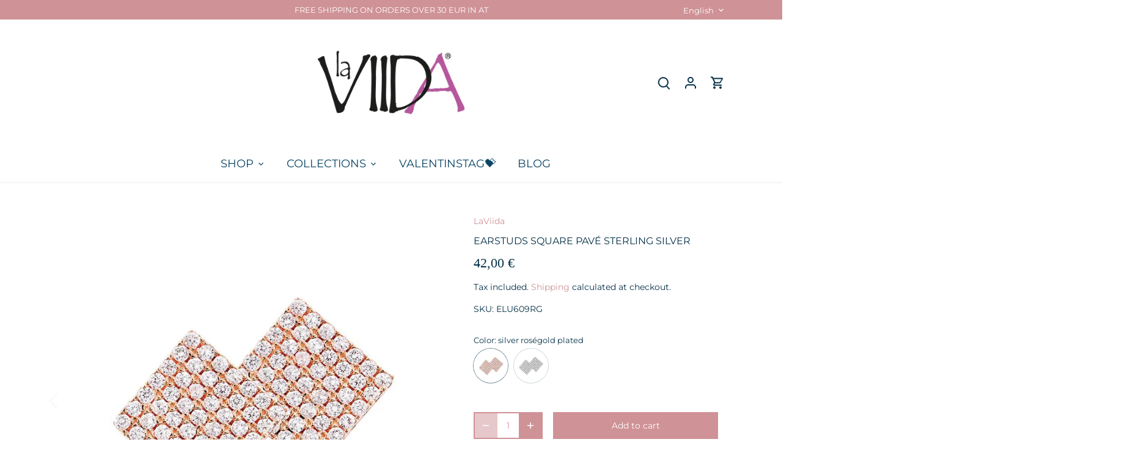

--- FILE ---
content_type: text/html; charset=utf-8
request_url: https://www.laviida.com/en-de/products/elu609rg
body_size: 53156
content:
<!doctype html>
<html class="no-js" lang="en">
<head>
	<script src="//www.laviida.com/cdn/shop/files/pandectes-rules.js?v=4802309651190339276"></script>
	 
<!-- Google Tag Manager -->
<script>(function(w,d,s,l,i){w[l]=w[l]||[];w[l].push({'gtm.start':
new Date().getTime(),event:'gtm.js'});var f=d.getElementsByTagName(s)[0],
j=d.createElement(s),dl=l!='dataLayer'?'&l='+l:'';j.async=true;j.src=
'https://www.googletagmanager.com/gtm.js?id='+i+dl;f.parentNode.insertBefore(j,f);
})(window,document,'script','dataLayer','GTM-5R73FD49');</script>
<!-- End Google Tag Manager -->
  <!-- Canopy 5.1.2 -->

  <meta charset="utf-8" />
<meta name="viewport" content="width=device-width,initial-scale=1.0" />
<meta http-equiv="X-UA-Compatible" content="IE=edge">

<link rel="preconnect" href="https://cdn.shopify.com" crossorigin>
<link rel="preconnect" href="https://fonts.shopify.com" crossorigin>
<link rel="preconnect" href="https://monorail-edge.shopifysvc.com"><link rel="preload" as="font" href="//www.laviida.com/cdn/fonts/montserrat/montserrat_n4.81949fa0ac9fd2021e16436151e8eaa539321637.woff2" type="font/woff2" crossorigin><link rel="preload" as="font" href="//www.laviida.com/cdn/fonts/montserrat/montserrat_n4.81949fa0ac9fd2021e16436151e8eaa539321637.woff2" type="font/woff2" crossorigin><link rel="preload" as="font" href="//www.laviida.com/cdn/fonts/amiri/amiri_n4.fee8c3379b68ea3b9c7241a63b8a252071faad52.woff2" type="font/woff2" crossorigin><link rel="preload" href="//www.laviida.com/cdn/shop/t/5/assets/vendor.min.js?v=137803223016851922661704974709" as="script">
<link rel="preload" href="//www.laviida.com/cdn/shop/t/5/assets/theme.js?v=102756645768366188701704974709" as="script"><link rel="canonical" href="https://www.laviida.com/en-de/products/elu609rg" /><link rel="icon" href="//www.laviida.com/cdn/shop/files/favicon.png?crop=center&height=48&v=1614773693&width=48" type="image/png"><meta name="description" content="Earstuds Luce Jewelry Silver jewelry Jewelry Zircons Silver">

  <meta name="theme-color" content="#cf9296"><meta property="og:site_name" content="La Viida">
<meta property="og:url" content="https://www.laviida.com/en-de/products/elu609rg">
<meta property="og:title" content="La Viida">
<meta property="og:type" content="product">
<meta property="og:description" content="Earstuds Luce Jewelry Silver jewelry Jewelry Zircons Silver"><meta property="og:image" content="http://www.laviida.com/cdn/shop/products/40400062_9ba1c394-6b2b-44e3-bf00-86d8f33bc3c0_1200x1200.jpg?v=1610824595">
  <meta property="og:image:secure_url" content="https://www.laviida.com/cdn/shop/products/40400062_9ba1c394-6b2b-44e3-bf00-86d8f33bc3c0_1200x1200.jpg?v=1610824595">
  <meta property="og:image:width" content="1000">
  <meta property="og:image:height" content="1000"><meta property="og:price:amount" content="42,00">
  <meta property="og:price:currency" content="EUR"><meta name="twitter:card" content="summary_large_image">
<meta name="twitter:title" content="La Viida">
<meta name="twitter:description" content="Earstuds Luce Jewelry Silver jewelry Jewelry Zircons Silver">

<style>
    @font-face {
  font-family: Montserrat;
  font-weight: 400;
  font-style: normal;
  font-display: fallback;
  src: url("//www.laviida.com/cdn/fonts/montserrat/montserrat_n4.81949fa0ac9fd2021e16436151e8eaa539321637.woff2") format("woff2"),
       url("//www.laviida.com/cdn/fonts/montserrat/montserrat_n4.a6c632ca7b62da89c3594789ba828388aac693fe.woff") format("woff");
}

    @font-face {
  font-family: Montserrat;
  font-weight: 700;
  font-style: normal;
  font-display: fallback;
  src: url("//www.laviida.com/cdn/fonts/montserrat/montserrat_n7.3c434e22befd5c18a6b4afadb1e3d77c128c7939.woff2") format("woff2"),
       url("//www.laviida.com/cdn/fonts/montserrat/montserrat_n7.5d9fa6e2cae713c8fb539a9876489d86207fe957.woff") format("woff");
}

    @font-face {
  font-family: Montserrat;
  font-weight: 500;
  font-style: normal;
  font-display: fallback;
  src: url("//www.laviida.com/cdn/fonts/montserrat/montserrat_n5.07ef3781d9c78c8b93c98419da7ad4fbeebb6635.woff2") format("woff2"),
       url("//www.laviida.com/cdn/fonts/montserrat/montserrat_n5.adf9b4bd8b0e4f55a0b203cdd84512667e0d5e4d.woff") format("woff");
}

    @font-face {
  font-family: Montserrat;
  font-weight: 400;
  font-style: italic;
  font-display: fallback;
  src: url("//www.laviida.com/cdn/fonts/montserrat/montserrat_i4.5a4ea298b4789e064f62a29aafc18d41f09ae59b.woff2") format("woff2"),
       url("//www.laviida.com/cdn/fonts/montserrat/montserrat_i4.072b5869c5e0ed5b9d2021e4c2af132e16681ad2.woff") format("woff");
}

    @font-face {
  font-family: Montserrat;
  font-weight: 700;
  font-style: italic;
  font-display: fallback;
  src: url("//www.laviida.com/cdn/fonts/montserrat/montserrat_i7.a0d4a463df4f146567d871890ffb3c80408e7732.woff2") format("woff2"),
       url("//www.laviida.com/cdn/fonts/montserrat/montserrat_i7.f6ec9f2a0681acc6f8152c40921d2a4d2e1a2c78.woff") format("woff");
}

    
    @font-face {
  font-family: Amiri;
  font-weight: 400;
  font-style: normal;
  font-display: fallback;
  src: url("//www.laviida.com/cdn/fonts/amiri/amiri_n4.fee8c3379b68ea3b9c7241a63b8a252071faad52.woff2") format("woff2"),
       url("//www.laviida.com/cdn/fonts/amiri/amiri_n4.94cde4e18ec8ae53bf8f7240b84e1f76ce23772d.woff") format("woff");
}

    @font-face {
  font-family: Montserrat;
  font-weight: 400;
  font-style: normal;
  font-display: fallback;
  src: url("//www.laviida.com/cdn/fonts/montserrat/montserrat_n4.81949fa0ac9fd2021e16436151e8eaa539321637.woff2") format("woff2"),
       url("//www.laviida.com/cdn/fonts/montserrat/montserrat_n4.a6c632ca7b62da89c3594789ba828388aac693fe.woff") format("woff");
}

    @font-face {
  font-family: Montserrat;
  font-weight: 600;
  font-style: normal;
  font-display: fallback;
  src: url("//www.laviida.com/cdn/fonts/montserrat/montserrat_n6.1326b3e84230700ef15b3a29fb520639977513e0.woff2") format("woff2"),
       url("//www.laviida.com/cdn/fonts/montserrat/montserrat_n6.652f051080eb14192330daceed8cd53dfdc5ead9.woff") format("woff");
}

  </style>

  <link href="//www.laviida.com/cdn/shop/t/5/assets/styles.css?v=134006485131162932141768070031" rel="stylesheet" type="text/css" media="all" />

  <script>
    document.documentElement.className = document.documentElement.className.replace('no-js', 'js');
    window.theme = window.theme || {};
    
    theme.money_format_with_code_preference = "{{amount_with_comma_separator}} €";
    
    theme.money_format = "{{amount_with_comma_separator}} €";
    theme.customerIsLoggedIn = false;

    
      theme.shippingCalcMoneyFormat = "{{amount_with_comma_separator}} €";
    

    theme.strings = {
      previous: "Previous",
      next: "Next",
      close: "Close",
      addressError: "Error looking up that address",
      addressNoResults: "No results for that address",
      addressQueryLimit: "You have exceeded the Google API usage limit. Consider upgrading to a \u003ca href=\"https:\/\/developers.google.com\/maps\/premium\/usage-limits\"\u003ePremium Plan\u003c\/a\u003e.",
      authError: "There was a problem authenticating your Google Maps API Key.",
      shippingCalcSubmitButton: "Calculate shipping",
      shippingCalcSubmitButtonDisabled: "Calculating...",
      infiniteScrollCollectionLoading: "Loading more items...",
      infiniteScrollCollectionFinishedMsg : "No more items",
      infiniteScrollBlogLoading: "Loading more articles...",
      infiniteScrollBlogFinishedMsg : "No more articles",
      blogsShowTags: "Show tags",
      priceNonExistent: "Unavailable",
      buttonDefault: "Add to cart",
      buttonNoStock: "Out of stock",
      buttonNoVariant: "Unavailable",
      unitPriceSeparator: " \/ ",
      onlyXLeft: "[[ quantity ]] in stock",
      productAddingToCart: "Adding",
      productAddedToCart: "Added",
      quickbuyAdded: "Added to cart",
      cartSummary: "View cart",
      cartContinue: "Continue shopping",
      colorBoxPrevious: "Previous",
      colorBoxNext: "Next",
      colorBoxClose: "Close",
      imageSlider: "Image slider",
      confirmEmptyCart: "Are you sure you want to empty your cart?",
      inYourCart: "In your cart",
      removeFromCart: "Remove from cart",
      clearAll: "Clear all",
      layout_live_search_see_all: "See all results",
      general_quick_search_pages: "Pages",
      general_quick_search_no_results: "Sorry, we couldn\u0026#39;t find any results",
      products_labels_sold_out: "Sold Out",
      products_labels_sale: "Sale",
      maximumQuantity: "You can only have [quantity] in your cart",
      fullDetails: "Full details",
      cartConfirmRemove: "Are you sure you want to remove this item?"
    };

    theme.routes = {
      root_url: '/en-de',
      account_url: '/en-de/account',
      account_login_url: '/en-de/account/login',
      account_logout_url: '/en-de/account/logout',
      account_recover_url: '/en-de/account/recover',
      account_register_url: '/en-de/account/register',
      account_addresses_url: '/en-de/account/addresses',
      collections_url: '/en-de/collections',
      all_products_collection_url: '/en-de/collections/all',
      search_url: '/en-de/search',
      cart_url: '/en-de/cart',
      cart_add_url: '/en-de/cart/add',
      cart_change_url: '/en-de/cart/change',
      cart_clear_url: '/en-de/cart/clear'
    };

    theme.scripts = {
      masonry: "\/\/www.laviida.com\/cdn\/shop\/t\/5\/assets\/masonry.v3.2.2.min.js?v=35330930116813290231704974709",
      jqueryInfiniteScroll: "\/\/www.laviida.com\/cdn\/shop\/t\/5\/assets\/jquery.infinitescroll.2.1.0.min.js?v=12654699346475808781704974709",
      underscore: "\/\/cdnjs.cloudflare.com\/ajax\/libs\/underscore.js\/1.6.0\/underscore-min.js",
      shopifyCommon: "\/\/www.laviida.com\/cdn\/shopifycloud\/storefront\/assets\/themes_support\/shopify_common-5f594365.js",
      jqueryCart: "\/\/www.laviida.com\/cdn\/shop\/t\/5\/assets\/shipping-calculator.v1.0.min.js?v=54722302898366399871704974709"
    };

    theme.settings = {
      cartType: "drawer-dynamic",
      openCartDrawerOnMob: true,
      quickBuyType: "hover",
      superscriptDecimals: false,
      currencyCodeEnabled: false
    }
  </script><script>window.performance && window.performance.mark && window.performance.mark('shopify.content_for_header.start');</script><meta name="google-site-verification" content="w7i01rPN8eOIhOgOPaOMMtkVVSBxIuHptl5ZHcAglFw">
<meta name="facebook-domain-verification" content="5wsvqyagr0gpypcbtxdc8zijvutaty">
<meta id="shopify-digital-wallet" name="shopify-digital-wallet" content="/51085508794/digital_wallets/dialog">
<meta name="shopify-checkout-api-token" content="fa6d2cf58b5e6923b681601626369b83">
<meta id="in-context-paypal-metadata" data-shop-id="51085508794" data-venmo-supported="false" data-environment="production" data-locale="en_US" data-paypal-v4="true" data-currency="EUR">
<link rel="alternate" hreflang="x-default" href="https://www.laviida.com/products/elu609rg">
<link rel="alternate" hreflang="de" href="https://www.laviida.com/products/elu609rg">
<link rel="alternate" hreflang="en" href="https://www.laviida.com/en/products/elu609rg">
<link rel="alternate" hreflang="en-BE" href="https://www.laviida.com/en-eu/products/elu609rg">
<link rel="alternate" hreflang="en-DK" href="https://www.laviida.com/en-eu/products/elu609rg">
<link rel="alternate" hreflang="en-FR" href="https://www.laviida.com/en-eu/products/elu609rg">
<link rel="alternate" hreflang="en-HU" href="https://www.laviida.com/en-eu/products/elu609rg">
<link rel="alternate" hreflang="en-IT" href="https://www.laviida.com/en-eu/products/elu609rg">
<link rel="alternate" hreflang="en-LU" href="https://www.laviida.com/en-eu/products/elu609rg">
<link rel="alternate" hreflang="en-NL" href="https://www.laviida.com/en-eu/products/elu609rg">
<link rel="alternate" hreflang="en-SI" href="https://www.laviida.com/en-eu/products/elu609rg">
<link rel="alternate" hreflang="en-SK" href="https://www.laviida.com/en-eu/products/elu609rg">
<link rel="alternate" hreflang="de-CH" href="https://www.laviida.com/de-ch/products/elu609rg">
<link rel="alternate" hreflang="en-CH" href="https://www.laviida.com/en-ch/products/elu609rg">
<link rel="alternate" hreflang="de-DE" href="https://www.laviida.com/de-de/products/elu609rg">
<link rel="alternate" hreflang="en-DE" href="https://www.laviida.com/en-de/products/elu609rg">
<link rel="alternate" hreflang="en-CZ" href="https://www.laviida.com/en-eu/products/elu609rg">
<link rel="alternate" hreflang="en-HR" href="https://www.laviida.com/en-eu/products/elu609rg">
<link rel="alternate" hreflang="en-PL" href="https://www.laviida.com/en-eu/products/elu609rg">
<link rel="alternate" type="application/json+oembed" href="https://www.laviida.com/en-de/products/elu609rg.oembed">
<script async="async" src="/checkouts/internal/preloads.js?locale=en-DE"></script>
<link rel="preconnect" href="https://shop.app" crossorigin="anonymous">
<script async="async" src="https://shop.app/checkouts/internal/preloads.js?locale=en-DE&shop_id=51085508794" crossorigin="anonymous"></script>
<script id="apple-pay-shop-capabilities" type="application/json">{"shopId":51085508794,"countryCode":"AT","currencyCode":"EUR","merchantCapabilities":["supports3DS"],"merchantId":"gid:\/\/shopify\/Shop\/51085508794","merchantName":"La Viida","requiredBillingContactFields":["postalAddress","email"],"requiredShippingContactFields":["postalAddress","email"],"shippingType":"shipping","supportedNetworks":["visa","maestro","masterCard","amex"],"total":{"type":"pending","label":"La Viida","amount":"1.00"},"shopifyPaymentsEnabled":true,"supportsSubscriptions":true}</script>
<script id="shopify-features" type="application/json">{"accessToken":"fa6d2cf58b5e6923b681601626369b83","betas":["rich-media-storefront-analytics"],"domain":"www.laviida.com","predictiveSearch":true,"shopId":51085508794,"locale":"en"}</script>
<script>var Shopify = Shopify || {};
Shopify.shop = "la-viida.myshopify.com";
Shopify.locale = "en";
Shopify.currency = {"active":"EUR","rate":"1.0"};
Shopify.country = "DE";
Shopify.theme = {"name":"Canopy","id":157087072589,"schema_name":"Canopy","schema_version":"5.1.2","theme_store_id":732,"role":"main"};
Shopify.theme.handle = "null";
Shopify.theme.style = {"id":null,"handle":null};
Shopify.cdnHost = "www.laviida.com/cdn";
Shopify.routes = Shopify.routes || {};
Shopify.routes.root = "/en-de/";</script>
<script type="module">!function(o){(o.Shopify=o.Shopify||{}).modules=!0}(window);</script>
<script>!function(o){function n(){var o=[];function n(){o.push(Array.prototype.slice.apply(arguments))}return n.q=o,n}var t=o.Shopify=o.Shopify||{};t.loadFeatures=n(),t.autoloadFeatures=n()}(window);</script>
<script>
  window.ShopifyPay = window.ShopifyPay || {};
  window.ShopifyPay.apiHost = "shop.app\/pay";
  window.ShopifyPay.redirectState = null;
</script>
<script id="shop-js-analytics" type="application/json">{"pageType":"product"}</script>
<script defer="defer" async type="module" src="//www.laviida.com/cdn/shopifycloud/shop-js/modules/v2/client.init-shop-cart-sync_BN7fPSNr.en.esm.js"></script>
<script defer="defer" async type="module" src="//www.laviida.com/cdn/shopifycloud/shop-js/modules/v2/chunk.common_Cbph3Kss.esm.js"></script>
<script defer="defer" async type="module" src="//www.laviida.com/cdn/shopifycloud/shop-js/modules/v2/chunk.modal_DKumMAJ1.esm.js"></script>
<script type="module">
  await import("//www.laviida.com/cdn/shopifycloud/shop-js/modules/v2/client.init-shop-cart-sync_BN7fPSNr.en.esm.js");
await import("//www.laviida.com/cdn/shopifycloud/shop-js/modules/v2/chunk.common_Cbph3Kss.esm.js");
await import("//www.laviida.com/cdn/shopifycloud/shop-js/modules/v2/chunk.modal_DKumMAJ1.esm.js");

  window.Shopify.SignInWithShop?.initShopCartSync?.({"fedCMEnabled":true,"windoidEnabled":true});

</script>
<script>
  window.Shopify = window.Shopify || {};
  if (!window.Shopify.featureAssets) window.Shopify.featureAssets = {};
  window.Shopify.featureAssets['shop-js'] = {"shop-cart-sync":["modules/v2/client.shop-cart-sync_CJVUk8Jm.en.esm.js","modules/v2/chunk.common_Cbph3Kss.esm.js","modules/v2/chunk.modal_DKumMAJ1.esm.js"],"init-fed-cm":["modules/v2/client.init-fed-cm_7Fvt41F4.en.esm.js","modules/v2/chunk.common_Cbph3Kss.esm.js","modules/v2/chunk.modal_DKumMAJ1.esm.js"],"init-shop-email-lookup-coordinator":["modules/v2/client.init-shop-email-lookup-coordinator_Cc088_bR.en.esm.js","modules/v2/chunk.common_Cbph3Kss.esm.js","modules/v2/chunk.modal_DKumMAJ1.esm.js"],"init-windoid":["modules/v2/client.init-windoid_hPopwJRj.en.esm.js","modules/v2/chunk.common_Cbph3Kss.esm.js","modules/v2/chunk.modal_DKumMAJ1.esm.js"],"shop-button":["modules/v2/client.shop-button_B0jaPSNF.en.esm.js","modules/v2/chunk.common_Cbph3Kss.esm.js","modules/v2/chunk.modal_DKumMAJ1.esm.js"],"shop-cash-offers":["modules/v2/client.shop-cash-offers_DPIskqss.en.esm.js","modules/v2/chunk.common_Cbph3Kss.esm.js","modules/v2/chunk.modal_DKumMAJ1.esm.js"],"shop-toast-manager":["modules/v2/client.shop-toast-manager_CK7RT69O.en.esm.js","modules/v2/chunk.common_Cbph3Kss.esm.js","modules/v2/chunk.modal_DKumMAJ1.esm.js"],"init-shop-cart-sync":["modules/v2/client.init-shop-cart-sync_BN7fPSNr.en.esm.js","modules/v2/chunk.common_Cbph3Kss.esm.js","modules/v2/chunk.modal_DKumMAJ1.esm.js"],"init-customer-accounts-sign-up":["modules/v2/client.init-customer-accounts-sign-up_CfPf4CXf.en.esm.js","modules/v2/client.shop-login-button_DeIztwXF.en.esm.js","modules/v2/chunk.common_Cbph3Kss.esm.js","modules/v2/chunk.modal_DKumMAJ1.esm.js"],"pay-button":["modules/v2/client.pay-button_CgIwFSYN.en.esm.js","modules/v2/chunk.common_Cbph3Kss.esm.js","modules/v2/chunk.modal_DKumMAJ1.esm.js"],"init-customer-accounts":["modules/v2/client.init-customer-accounts_DQ3x16JI.en.esm.js","modules/v2/client.shop-login-button_DeIztwXF.en.esm.js","modules/v2/chunk.common_Cbph3Kss.esm.js","modules/v2/chunk.modal_DKumMAJ1.esm.js"],"avatar":["modules/v2/client.avatar_BTnouDA3.en.esm.js"],"init-shop-for-new-customer-accounts":["modules/v2/client.init-shop-for-new-customer-accounts_CsZy_esa.en.esm.js","modules/v2/client.shop-login-button_DeIztwXF.en.esm.js","modules/v2/chunk.common_Cbph3Kss.esm.js","modules/v2/chunk.modal_DKumMAJ1.esm.js"],"shop-follow-button":["modules/v2/client.shop-follow-button_BRMJjgGd.en.esm.js","modules/v2/chunk.common_Cbph3Kss.esm.js","modules/v2/chunk.modal_DKumMAJ1.esm.js"],"checkout-modal":["modules/v2/client.checkout-modal_B9Drz_yf.en.esm.js","modules/v2/chunk.common_Cbph3Kss.esm.js","modules/v2/chunk.modal_DKumMAJ1.esm.js"],"shop-login-button":["modules/v2/client.shop-login-button_DeIztwXF.en.esm.js","modules/v2/chunk.common_Cbph3Kss.esm.js","modules/v2/chunk.modal_DKumMAJ1.esm.js"],"lead-capture":["modules/v2/client.lead-capture_DXYzFM3R.en.esm.js","modules/v2/chunk.common_Cbph3Kss.esm.js","modules/v2/chunk.modal_DKumMAJ1.esm.js"],"shop-login":["modules/v2/client.shop-login_CA5pJqmO.en.esm.js","modules/v2/chunk.common_Cbph3Kss.esm.js","modules/v2/chunk.modal_DKumMAJ1.esm.js"],"payment-terms":["modules/v2/client.payment-terms_BxzfvcZJ.en.esm.js","modules/v2/chunk.common_Cbph3Kss.esm.js","modules/v2/chunk.modal_DKumMAJ1.esm.js"]};
</script>
<script>(function() {
  var isLoaded = false;
  function asyncLoad() {
    if (isLoaded) return;
    isLoaded = true;
    var urls = ["https:\/\/sdks.automizely.com\/conversions\/v1\/conversions.js?app_connection_id=94d8b232d94648818b5d8677fc59bc24\u0026mapped_org_id=5e2f39e417c48583df5dd4fe14924e7a_v1\u0026shop=la-viida.myshopify.com","\/\/cdn.shopify.com\/proxy\/ee50f807ffa9d57ae393357a650530a6655828cde41e9fef265dd1b4560fc710\/shopify-script-tags.s3.eu-west-1.amazonaws.com\/smartseo\/instantpage.js?shop=la-viida.myshopify.com\u0026sp-cache-control=cHVibGljLCBtYXgtYWdlPTkwMA"];
    for (var i = 0; i < urls.length; i++) {
      var s = document.createElement('script');
      s.type = 'text/javascript';
      s.async = true;
      s.src = urls[i];
      var x = document.getElementsByTagName('script')[0];
      x.parentNode.insertBefore(s, x);
    }
  };
  if(window.attachEvent) {
    window.attachEvent('onload', asyncLoad);
  } else {
    window.addEventListener('load', asyncLoad, false);
  }
})();</script>
<script id="__st">var __st={"a":51085508794,"offset":3600,"reqid":"ecc74fc4-9f3c-43f3-9b2a-99f60b4afc96-1769728884","pageurl":"www.laviida.com\/en-de\/products\/elu609rg","u":"fe78cb045a1f","p":"product","rtyp":"product","rid":6164095533242};</script>
<script>window.ShopifyPaypalV4VisibilityTracking = true;</script>
<script id="captcha-bootstrap">!function(){'use strict';const t='contact',e='account',n='new_comment',o=[[t,t],['blogs',n],['comments',n],[t,'customer']],c=[[e,'customer_login'],[e,'guest_login'],[e,'recover_customer_password'],[e,'create_customer']],r=t=>t.map((([t,e])=>`form[action*='/${t}']:not([data-nocaptcha='true']) input[name='form_type'][value='${e}']`)).join(','),a=t=>()=>t?[...document.querySelectorAll(t)].map((t=>t.form)):[];function s(){const t=[...o],e=r(t);return a(e)}const i='password',u='form_key',d=['recaptcha-v3-token','g-recaptcha-response','h-captcha-response',i],f=()=>{try{return window.sessionStorage}catch{return}},m='__shopify_v',_=t=>t.elements[u];function p(t,e,n=!1){try{const o=window.sessionStorage,c=JSON.parse(o.getItem(e)),{data:r}=function(t){const{data:e,action:n}=t;return t[m]||n?{data:e,action:n}:{data:t,action:n}}(c);for(const[e,n]of Object.entries(r))t.elements[e]&&(t.elements[e].value=n);n&&o.removeItem(e)}catch(o){console.error('form repopulation failed',{error:o})}}const l='form_type',E='cptcha';function T(t){t.dataset[E]=!0}const w=window,h=w.document,L='Shopify',v='ce_forms',y='captcha';let A=!1;((t,e)=>{const n=(g='f06e6c50-85a8-45c8-87d0-21a2b65856fe',I='https://cdn.shopify.com/shopifycloud/storefront-forms-hcaptcha/ce_storefront_forms_captcha_hcaptcha.v1.5.2.iife.js',D={infoText:'Protected by hCaptcha',privacyText:'Privacy',termsText:'Terms'},(t,e,n)=>{const o=w[L][v],c=o.bindForm;if(c)return c(t,g,e,D).then(n);var r;o.q.push([[t,g,e,D],n]),r=I,A||(h.body.append(Object.assign(h.createElement('script'),{id:'captcha-provider',async:!0,src:r})),A=!0)});var g,I,D;w[L]=w[L]||{},w[L][v]=w[L][v]||{},w[L][v].q=[],w[L][y]=w[L][y]||{},w[L][y].protect=function(t,e){n(t,void 0,e),T(t)},Object.freeze(w[L][y]),function(t,e,n,w,h,L){const[v,y,A,g]=function(t,e,n){const i=e?o:[],u=t?c:[],d=[...i,...u],f=r(d),m=r(i),_=r(d.filter((([t,e])=>n.includes(e))));return[a(f),a(m),a(_),s()]}(w,h,L),I=t=>{const e=t.target;return e instanceof HTMLFormElement?e:e&&e.form},D=t=>v().includes(t);t.addEventListener('submit',(t=>{const e=I(t);if(!e)return;const n=D(e)&&!e.dataset.hcaptchaBound&&!e.dataset.recaptchaBound,o=_(e),c=g().includes(e)&&(!o||!o.value);(n||c)&&t.preventDefault(),c&&!n&&(function(t){try{if(!f())return;!function(t){const e=f();if(!e)return;const n=_(t);if(!n)return;const o=n.value;o&&e.removeItem(o)}(t);const e=Array.from(Array(32),(()=>Math.random().toString(36)[2])).join('');!function(t,e){_(t)||t.append(Object.assign(document.createElement('input'),{type:'hidden',name:u})),t.elements[u].value=e}(t,e),function(t,e){const n=f();if(!n)return;const o=[...t.querySelectorAll(`input[type='${i}']`)].map((({name:t})=>t)),c=[...d,...o],r={};for(const[a,s]of new FormData(t).entries())c.includes(a)||(r[a]=s);n.setItem(e,JSON.stringify({[m]:1,action:t.action,data:r}))}(t,e)}catch(e){console.error('failed to persist form',e)}}(e),e.submit())}));const S=(t,e)=>{t&&!t.dataset[E]&&(n(t,e.some((e=>e===t))),T(t))};for(const o of['focusin','change'])t.addEventListener(o,(t=>{const e=I(t);D(e)&&S(e,y())}));const B=e.get('form_key'),M=e.get(l),P=B&&M;t.addEventListener('DOMContentLoaded',(()=>{const t=y();if(P)for(const e of t)e.elements[l].value===M&&p(e,B);[...new Set([...A(),...v().filter((t=>'true'===t.dataset.shopifyCaptcha))])].forEach((e=>S(e,t)))}))}(h,new URLSearchParams(w.location.search),n,t,e,['guest_login'])})(!1,!0)}();</script>
<script integrity="sha256-4kQ18oKyAcykRKYeNunJcIwy7WH5gtpwJnB7kiuLZ1E=" data-source-attribution="shopify.loadfeatures" defer="defer" src="//www.laviida.com/cdn/shopifycloud/storefront/assets/storefront/load_feature-a0a9edcb.js" crossorigin="anonymous"></script>
<script crossorigin="anonymous" defer="defer" src="//www.laviida.com/cdn/shopifycloud/storefront/assets/shopify_pay/storefront-65b4c6d7.js?v=20250812"></script>
<script data-source-attribution="shopify.dynamic_checkout.dynamic.init">var Shopify=Shopify||{};Shopify.PaymentButton=Shopify.PaymentButton||{isStorefrontPortableWallets:!0,init:function(){window.Shopify.PaymentButton.init=function(){};var t=document.createElement("script");t.src="https://www.laviida.com/cdn/shopifycloud/portable-wallets/latest/portable-wallets.en.js",t.type="module",document.head.appendChild(t)}};
</script>
<script data-source-attribution="shopify.dynamic_checkout.buyer_consent">
  function portableWalletsHideBuyerConsent(e){var t=document.getElementById("shopify-buyer-consent"),n=document.getElementById("shopify-subscription-policy-button");t&&n&&(t.classList.add("hidden"),t.setAttribute("aria-hidden","true"),n.removeEventListener("click",e))}function portableWalletsShowBuyerConsent(e){var t=document.getElementById("shopify-buyer-consent"),n=document.getElementById("shopify-subscription-policy-button");t&&n&&(t.classList.remove("hidden"),t.removeAttribute("aria-hidden"),n.addEventListener("click",e))}window.Shopify?.PaymentButton&&(window.Shopify.PaymentButton.hideBuyerConsent=portableWalletsHideBuyerConsent,window.Shopify.PaymentButton.showBuyerConsent=portableWalletsShowBuyerConsent);
</script>
<script data-source-attribution="shopify.dynamic_checkout.cart.bootstrap">document.addEventListener("DOMContentLoaded",(function(){function t(){return document.querySelector("shopify-accelerated-checkout-cart, shopify-accelerated-checkout")}if(t())Shopify.PaymentButton.init();else{new MutationObserver((function(e,n){t()&&(Shopify.PaymentButton.init(),n.disconnect())})).observe(document.body,{childList:!0,subtree:!0})}}));
</script>
<link id="shopify-accelerated-checkout-styles" rel="stylesheet" media="screen" href="https://www.laviida.com/cdn/shopifycloud/portable-wallets/latest/accelerated-checkout-backwards-compat.css" crossorigin="anonymous">
<style id="shopify-accelerated-checkout-cart">
        #shopify-buyer-consent {
  margin-top: 1em;
  display: inline-block;
  width: 100%;
}

#shopify-buyer-consent.hidden {
  display: none;
}

#shopify-subscription-policy-button {
  background: none;
  border: none;
  padding: 0;
  text-decoration: underline;
  font-size: inherit;
  cursor: pointer;
}

#shopify-subscription-policy-button::before {
  box-shadow: none;
}

      </style>

<script>window.performance && window.performance.mark && window.performance.mark('shopify.content_for_header.end');</script>
<!-- BEGIN app block: shopify://apps/pandectes-gdpr/blocks/banner/58c0baa2-6cc1-480c-9ea6-38d6d559556a -->
  
    
      <!-- TCF is active, scripts are loaded above -->
      
      <script>
        
          window.PandectesSettings = {"store":{"id":51085508794,"plan":"plus","theme":"Canopy","primaryLocale":"de","adminMode":false,"headless":false,"storefrontRootDomain":"","checkoutRootDomain":"","storefrontAccessToken":""},"tsPublished":1746171883,"declaration":{"showPurpose":false,"showProvider":false,"showDateGenerated":false},"language":{"unpublished":[],"languageMode":"Multilingual","fallbackLanguage":"de","languageDetection":"country","languagesSupported":["en"]},"texts":{"managed":{"headerText":{"de":"Wir respektieren deine Privatsphäre","en":"We respect your privacy"},"consentText":{"de":"Diese Website verwendet Cookies, um Ihnen das beste Erlebnis zu bieten.","en":"This website uses cookies to ensure you get the best experience."},"linkText":{"de":"Mehr erfahren","en":"Learn more"},"imprintText":{"de":"Imprint","en":"Imprint"},"googleLinkText":{"de":"Googles Datenschutzbestimmungen","en":"Google's Privacy Terms"},"allowButtonText":{"de":"Annehmen","en":"Accept"},"denyButtonText":{"de":"Ablehnen","en":"Decline"},"dismissButtonText":{"de":"OK","en":"Ok"},"leaveSiteButtonText":{"de":"Diese Seite verlassen","en":"Leave this site"},"preferencesButtonText":{"de":"Einstellungen","en":"Preferences"},"cookiePolicyText":{"de":"Cookie-Richtlinie","en":"Cookie policy"},"preferencesPopupTitleText":{"de":"Einwilligungseinstellungen verwalten","en":"Manage consent preferences"},"preferencesPopupIntroText":{"de":"Wir verwenden Cookies, um die Funktionalität der Website zu optimieren, die Leistung zu analysieren und Ihnen ein personalisiertes Erlebnis zu bieten. Einige Cookies sind für den ordnungsgemäßen Betrieb der Website unerlässlich. Diese Cookies können nicht deaktiviert werden. In diesem Fenster können Sie Ihre Präferenzen für Cookies verwalten.","en":"We use cookies to optimize website functionality, analyze the performance, and provide personalized experience to you. Some cookies are essential to make the website operate and function correctly. Those cookies cannot be disabled. In this window you can manage your preference of cookies."},"preferencesPopupSaveButtonText":{"de":"Auswahl speichern","en":"Save preferences"},"preferencesPopupCloseButtonText":{"de":"Schließen","en":"Close"},"preferencesPopupAcceptAllButtonText":{"de":"Alles Akzeptieren","en":"Accept all"},"preferencesPopupRejectAllButtonText":{"de":"Alles ablehnen","en":"Reject all"},"cookiesDetailsText":{"de":"Cookie-Details","en":"Cookies details"},"preferencesPopupAlwaysAllowedText":{"de":"Immer erlaubt","en":"Always allowed"},"accessSectionParagraphText":{"de":"You have the right to be able to access your personal data at any time. This includes your account information, your order records as well as any GDPR related requests you have made so far. You have the right to request a full report of your data.","en":"You have the right to request access to your data at any time."},"accessSectionTitleText":{"de":"Data Portability","en":"Data portability"},"accessSectionAccountInfoActionText":{"de":"persönliche Daten","en":"Personal data"},"accessSectionDownloadReportActionText":{"de":"Alle Daten anfordern","en":"Request export"},"accessSectionGDPRRequestsActionText":{"de":"Anfragen betroffener Personen","en":"Data subject requests"},"accessSectionOrdersRecordsActionText":{"de":"Aufträge","en":"Orders"},"rectificationSectionParagraphText":{"de":"You have the right to request your data to be updated whenever you think it is appropriate.","en":"You have the right to request your data to be updated whenever you think it is appropriate."},"rectificationSectionTitleText":{"de":"Data Rectification","en":"Data Rectification"},"rectificationCommentPlaceholder":{"de":"Beschreiben Sie, was Sie aktualisieren möchten","en":"Describe what you want to be updated"},"rectificationCommentValidationError":{"de":"Kommentar ist erforderlich","en":"Comment is required"},"rectificationSectionEditAccountActionText":{"de":"Aktualisierung anfordern","en":"Request an update"},"erasureSectionTitleText":{"de":"Right to be Forgotten","en":"Right to be forgotten"},"erasureSectionParagraphText":{"de":"Use this option if you want to remove your personal and other data from our store. Keep in mind that this process will delete your account, so you will no longer be able to access or use it anymore.","en":"You have the right to ask all your data to be erased. After that, you will no longer be able to access your account."},"erasureSectionRequestDeletionActionText":{"de":"Löschung personenbezogener Daten anfordern","en":"Request personal data deletion"},"consentDate":{"de":"Zustimmungsdatum","en":"Consent date"},"consentId":{"de":"Einwilligungs-ID","en":"Consent ID"},"consentSectionChangeConsentActionText":{"de":"Einwilligungspräferenz ändern","en":"Change consent preference"},"consentSectionConsentedText":{"de":"Sie haben der Cookie-Richtlinie dieser Website zugestimmt am","en":"You consented to the cookies policy of this website on"},"consentSectionNoConsentText":{"de":"Sie haben der Cookie-Richtlinie dieser Website nicht zugestimmt.","en":"You have not consented to the cookies policy of this website."},"consentSectionTitleText":{"de":"Ihre Cookie-Einwilligung","en":"Your cookie consent"},"consentStatus":{"de":"Einwilligungspräferenz","en":"Consent preference"},"confirmationFailureMessage":{"de":"Ihre Anfrage wurde nicht bestätigt. Bitte versuchen Sie es erneut und wenn das Problem weiterhin besteht, wenden Sie sich an den Ladenbesitzer, um Hilfe zu erhalten","en":"Your request was not verified. Please try again and if problem persists, contact store owner for assistance"},"confirmationFailureTitle":{"de":"Ein Problem ist aufgetreten","en":"A problem occurred"},"confirmationSuccessMessage":{"de":"Wir werden uns in Kürze zu Ihrem Anliegen bei Ihnen melden.","en":"We will soon get back to you as to your request."},"confirmationSuccessTitle":{"de":"Ihre Anfrage wurde bestätigt","en":"Your request is verified"},"guestsSupportEmailFailureMessage":{"de":"Ihre Anfrage wurde nicht übermittelt. Bitte versuchen Sie es erneut und wenn das Problem weiterhin besteht, wenden Sie sich an den Shop-Inhaber, um Hilfe zu erhalten.","en":"Your request was not submitted. Please try again and if problem persists, contact store owner for assistance."},"guestsSupportEmailFailureTitle":{"de":"Ein Problem ist aufgetreten","en":"A problem occurred"},"guestsSupportEmailPlaceholder":{"de":"E-Mail-Addresse","en":"E-mail address"},"guestsSupportEmailSuccessMessage":{"de":"Wenn Sie als Kunde dieses Shops registriert sind, erhalten Sie in Kürze eine E-Mail mit Anweisungen zum weiteren Vorgehen.","en":"If you are registered as a customer of this store, you will soon receive an email with instructions on how to proceed."},"guestsSupportEmailSuccessTitle":{"de":"Vielen Dank für die Anfrage","en":"Thank you for your request"},"guestsSupportEmailValidationError":{"de":"Email ist ungültig","en":"Email is not valid"},"guestsSupportInfoText":{"de":"Bitte loggen Sie sich mit Ihrem Kundenkonto ein, um fortzufahren.","en":"Please login with your customer account to further proceed."},"submitButton":{"de":"einreichen","en":"Submit"},"submittingButton":{"de":"Senden...","en":"Submitting..."},"cancelButton":{"de":"Abbrechen","en":"Cancel"},"declIntroText":{"de":"Wir verwenden Cookies, um die Funktionalität der Website zu optimieren, die Leistung zu analysieren und Ihnen ein personalisiertes Erlebnis zu bieten. Einige Cookies sind für den ordnungsgemäßen Betrieb der Website unerlässlich. Diese Cookies können nicht deaktiviert werden. In diesem Fenster können Sie Ihre Präferenzen für Cookies verwalten.","en":"We use cookies to optimize website functionality, analyze the performance, and provide personalized experience to you. Some cookies are essential to make the website operate and function correctly. Those cookies cannot be disabled. In this window you can manage your preference of cookies."},"declName":{"de":"Name","en":"Name"},"declPurpose":{"de":"Zweck","en":"Purpose"},"declType":{"de":"Typ","en":"Type"},"declRetention":{"de":"Speicherdauer","en":"Retention"},"declProvider":{"de":"Anbieter","en":"Provider"},"declFirstParty":{"de":"Erstanbieter","en":"First-party"},"declThirdParty":{"de":"Drittanbieter","en":"Third-party"},"declSeconds":{"de":"Sekunden","en":"seconds"},"declMinutes":{"de":"Minuten","en":"minutes"},"declHours":{"de":"Std.","en":"hours"},"declDays":{"de":"Tage","en":"days"},"declMonths":{"de":"Monate","en":"months"},"declYears":{"de":"Jahre","en":"years"},"declSession":{"de":"Sitzung","en":"Session"},"declDomain":{"de":"Domain","en":"Domain"},"declPath":{"de":"Weg","en":"Path"}},"categories":{"strictlyNecessaryCookiesTitleText":{"de":"Unbedingt erforderliche Cookies","en":"Strictly necessary cookies"},"strictlyNecessaryCookiesDescriptionText":{"de":"Diese Cookies sind unerlässlich für das fehlerfreie funktionieren der Webseite und können nicht ausgeschaltet werden.","en":"These cookies are essential in order to enable you to move around the website and use its features, such as accessing secure areas of the website. The website cannot function properly without these cookies."},"functionalityCookiesTitleText":{"de":"Funktionale Cookies","en":"Functional cookies"},"functionalityCookiesDescriptionText":{"de":"Diese Cookies werden verwendet, um zusätzliche Funktionen auf unserer Website bereitzustellen. Die Daten helfen uns, Fehler zu entdecken und die Funktionalität zu verbessern.","en":"These cookies enable the site to provide enhanced functionality and personalisation. They may be set by us or by third party providers whose services we have added to our pages. If you do not allow these cookies then some or all of these services may not function properly."},"performanceCookiesTitleText":{"de":"Performance Cookies","en":"Performance cookies"},"performanceCookiesDescriptionText":{"de":"Diese Cookies sammeln Informationen darüber, wie Besucher eine Website nutzen, z. B. welche Seiten Besucher am häufigsten besuchen und ob sie Fehlermeldungen von Webseiten erhalten. Diese Cookies sammeln keine Informationen, die einen Besucher identifizieren. Alle Informationen, die diese Cookies sammeln, sind aggregiert und daher anonym. Es wird nur verwendet, um die Funktionsweise einer Website zu verbessern.","en":"These cookies enable us to monitor and improve the performance of our website. For example, they allow us to count visits, identify traffic sources and see which parts of the site are most popular."},"targetingCookiesTitleText":{"de":"Marketing Cookies","en":"Targeting cookies"},"targetingCookiesDescriptionText":{"de":"Diese Cookies werden verwendet, um Anzeigen zu liefern, die für Sie und Ihre Interessen relevanter sind.  Sie werden auch verwendet, um die Häufigkeit zu begrenzen, mit der Sie eine Werbung sehen, und um die Effektivität der Werbekampagne zu messen. Sie werden in der Regel von Werbenetzwerken mit Zustimmung des Websitebetreibers platziert.","en":"These cookies may be set through our site by our advertising partners. They may be used by those companies to build a profile of your interests and show you relevant adverts on other sites.    They do not store directly personal information, but are based on uniquely identifying your browser and internet device. If you do not allow these cookies, you will experience less targeted advertising."},"unclassifiedCookiesTitleText":{"de":"Unclassified cookies","en":"Unclassified cookies"},"unclassifiedCookiesDescriptionText":{"de":"Unclassified cookies are cookies that we are in the process of classifying, together with the providers of individual cookies.","en":"Unclassified cookies are cookies that we are in the process of classifying, together with the providers of individual cookies."}},"auto":{}},"library":{"previewMode":false,"fadeInTimeout":0,"defaultBlocked":0,"showLink":true,"showImprintLink":false,"showGoogleLink":false,"enabled":true,"cookie":{"expiryDays":365,"secure":true},"dismissOnScroll":false,"dismissOnWindowClick":false,"dismissOnTimeout":false,"palette":{"popup":{"background":"#FAFAFA","backgroundForCalculations":{"a":1,"b":250,"g":250,"r":250},"text":"#0A4565"},"button":{"background":"#FFFFFF","backgroundForCalculations":{"a":1,"b":255,"g":255,"r":255},"text":"#050000","textForCalculation":{"a":1,"b":0,"g":0,"r":5},"border":"transparent"}},"content":{"href":"https://la-viida.myshopify.com/policies/privacy-policy","imprintHref":"/","close":"&#10005;","target":"_blank","logo":""},"window":"<div role=\"dialog\" aria-live=\"polite\" aria-label=\"cookieconsent\" aria-describedby=\"cookieconsent:desc\" id=\"cookie-consent-dialogBox\" class=\"cc-window-wrapper cc-bottom-center-wrapper\"><div class=\"pd-cookie-banner-window cc-window {{classes}}\"><!--googleoff: all-->{{children}}<!--googleon: all--></div></div>","compliance":{"custom":"<div class=\"cc-compliance cc-highlight\">{{preferences}}{{dismiss}}{{deny}}</div>"},"type":"custom","layouts":{"basic":"{{messagelink}}{{compliance}}{{close}}"},"position":"bottom-center","theme":"edgeless","revokable":false,"animateRevokable":false,"revokableReset":false,"revokableLogoUrl":"https://la-viida.myshopify.com/cdn/shop/files/pandectes-reopen-logo.png","revokablePlacement":"bottom-left","revokableMarginHorizontal":15,"revokableMarginVertical":15,"static":false,"autoAttach":true,"hasTransition":false,"blacklistPage":[""],"elements":{"close":"<button aria-label=\"dismiss cookie message\" type=\"button\" tabindex=\"0\" class=\"cc-close\">{{close}}</button>","dismiss":"<button aria-label=\"dismiss cookie message\" type=\"button\" tabindex=\"0\" class=\"cc-btn cc-btn-decision cc-dismiss\">{{dismiss}}</button>","allow":"<button aria-label=\"allow cookies\" type=\"button\" tabindex=\"0\" class=\"cc-btn cc-btn-decision cc-allow\">{{allow}}</button>","deny":"<button aria-label=\"deny cookies\" type=\"button\" tabindex=\"0\" class=\"cc-btn cc-btn-decision cc-deny\">{{deny}}</button>","preferences":"<button aria-label=\"settings cookies\" tabindex=\"0\" type=\"button\" class=\"cc-btn cc-settings\" onclick=\"Pandectes.fn.openPreferences()\">{{preferences}}</button>"}},"geolocation":{"brOnly":false,"caOnly":false,"euOnly":false},"dsr":{"guestsSupport":false,"accessSectionDownloadReportAuto":false},"banner":{"resetTs":1611682601,"extraCss":"        .cc-banner-logo {max-width: 24em!important;}    @media(min-width: 768px) {.cc-window.cc-floating{max-width: 24em!important;width: 24em!important;}}    .cc-message, .pd-cookie-banner-window .cc-header, .cc-logo {text-align: center}    .cc-window-wrapper{z-index: 16777100;}    .cc-window{z-index: 16777100;font-size: 13px!important;font-family: inherit;}    .pd-cookie-banner-window .cc-header{font-size: 13px!important;font-family: inherit;}    .pd-cp-ui{font-family: inherit; background-color: #FAFAFA;color:#0A4565;}    button.pd-cp-btn, a.pd-cp-btn{background-color:#FFFFFF;color:#050000!important;}    input + .pd-cp-preferences-slider{background-color: rgba(10, 69, 101, 0.3)}    .pd-cp-scrolling-section::-webkit-scrollbar{background-color: rgba(10, 69, 101, 0.3)}    input:checked + .pd-cp-preferences-slider{background-color: rgba(10, 69, 101, 1)}    .pd-cp-scrolling-section::-webkit-scrollbar-thumb {background-color: rgba(10, 69, 101, 1)}    .pd-cp-ui-close{color:#0A4565;}    .pd-cp-preferences-slider:before{background-color: #FAFAFA}    .pd-cp-title:before {border-color: #0A4565!important}    .pd-cp-preferences-slider{background-color:#0A4565}    .pd-cp-toggle{color:#0A4565!important}    @media(max-width:699px) {.pd-cp-ui-close-top svg {fill: #0A4565}}    .pd-cp-toggle:hover,.pd-cp-toggle:visited,.pd-cp-toggle:active{color:#0A4565!important}    .pd-cookie-banner-window {}  ","customJavascript":{},"showPoweredBy":false,"logoHeight":40,"hybridStrict":false,"cookiesBlockedByDefault":"0","isActive":true,"implicitSavePreferences":false,"cookieIcon":false,"blockBots":false,"showCookiesDetails":true,"hasTransition":false,"blockingPage":false,"showOnlyLandingPage":false,"leaveSiteUrl":"https://www.google.com","linkRespectStoreLang":false},"cookies":{"0":[{"name":"shopify_pay_redirect","type":"http","domain":"www.laviida.com","path":"/","provider":"Shopify","firstParty":true,"retention":"1 year(s)","expires":1,"unit":"declYears","purpose":{"de":"Das Cookie ist für die sichere Checkout- und Zahlungsfunktion auf der Website erforderlich. Diese Funktion wird von shopify.com bereitgestellt.","en":"Used to accelerate the checkout process when the buyer has a Shop Pay account."}},{"name":"cart_currency","type":"http","domain":"www.laviida.com","path":"/","provider":"Shopify","firstParty":true,"retention":"1 year(s)","expires":1,"unit":"declYears","purpose":{"de":"Das Cookie ist für die sichere Checkout- und Zahlungsfunktion auf der Website erforderlich. Diese Funktion wird von shopify.com bereitgestellt.","en":"Used after a checkout is completed to initialize a new empty cart with the same currency as the one just used."}},{"name":"secure_customer_sig","type":"http","domain":"www.laviida.com","path":"/","provider":"Shopify","firstParty":true,"retention":"1 year(s)","expires":1,"unit":"declYears","purpose":{"de":"Wird im Zusammenhang mit dem Kundenlogin verwendet.","en":"Used to identify a user after they sign into a shop as a customer so they do not need to log in again."}},{"name":"_secure_session_id","type":"http","domain":"www.laviida.com","path":"/","provider":"Shopify","firstParty":true,"retention":"1 year(s)","expires":1,"unit":"declYears","purpose":{"de":"Wird in Verbindung mit der Navigation durch eine Storefront verwendet."}}],"1":[{"name":"secure_customer_sig","type":"http","domain":"la-viida.myshopify.com","path":"/","provider":"Shopify","firstParty":true,"retention":"1 day(s)","expires":1,"unit":"declDays","purpose":{"de":"Wird im Zusammenhang mit dem Kundenlogin verwendet.","en":"Used to identify a user after they sign into a shop as a customer so they do not need to log in again."}},{"name":"cart_currency","type":"http","domain":"la-viida.myshopify.com","path":"/","provider":"Shopify","firstParty":true,"retention":"1 day(s)","expires":1,"unit":"declDays","purpose":{"de":"Das Cookie ist für die sichere Checkout- und Zahlungsfunktion auf der Website erforderlich. Diese Funktion wird von shopify.com bereitgestellt.","en":"Used after a checkout is completed to initialize a new empty cart with the same currency as the one just used."}},{"name":"_pay_session","type":"http","domain":"la-viida.myshopify.com","path":"/","provider":"Unknown","firstParty":true,"retention":"1 day(s)","expires":1,"unit":"declDays","purpose":{"de":"","en":"The Rails session cookie for Shopify Pay"}},{"name":"_shopify_country","type":"http","domain":"la-viida.myshopify.com","path":"/","provider":"Shopify","firstParty":true,"retention":"1 day(s)","expires":1,"unit":"declDays","purpose":{"de":"Cookie is placed by Shopify to store location data.","en":"Used for Plus shops where pricing currency/country is set from GeoIP by helping avoid GeoIP lookups after the first request."}},{"name":"cart","type":"http","domain":"la-viida.myshopify.com","path":"/","provider":"Shopify","firstParty":true,"retention":"1 day(s)","expires":1,"unit":"declDays","purpose":{"de":"Used in connection with shopping cart.","en":"Contains information related to the user's cart."}},{"name":"cart_sig","type":"http","domain":"la-viida.myshopify.com","path":"/","provider":"Shopify","firstParty":true,"retention":"1 day(s)","expires":1,"unit":"declDays","purpose":{"de":"Used in connection with checkout.","en":"A hash of the contents of a cart. This is used to verify the integrity of the cart and to ensure performance of some cart operations."}},{"name":"cart_ts","type":"http","domain":"la-viida.myshopify.com","path":"/","provider":"Shopify","firstParty":true,"retention":"1 day(s)","expires":1,"unit":"declDays","purpose":{"de":"Used in connection with checkout.","en":"Used in connection with checkout."}},{"name":"shopify_pay_redirect","type":"http","domain":"la-viida.myshopify.com","path":"/","provider":"Shopify","firstParty":true,"retention":"1 day(s)","expires":1,"unit":"declDays","purpose":{"de":"Das Cookie ist für die sichere Checkout- und Zahlungsfunktion auf der Website erforderlich. Diese Funktion wird von shopify.com bereitgestellt.","en":"Used to accelerate the checkout process when the buyer has a Shop Pay account."}},{"name":"_shopify_sa_t","type":"http","domain":".laviida.com","path":"/","provider":"Shopify","firstParty":false,"retention":"1 year(s)","expires":1,"unit":"declYears","purpose":{"de":"Shopify-Analysen in Bezug auf Marketing und Empfehlungen.","en":"Capture the landing page of visitor when they come from other sites to support marketing analytics."}},{"name":"_pandectes_gdpr","type":"http","domain":"www.laviida.com","path":"/","provider":"Pandectes","firstParty":true,"retention":"1 year(s)","expires":1,"unit":"declYears","purpose":{"de":"Wird für die Funktionalität des Cookies-Zustimmungsbanners verwendet.","en":"Used for the functionality of the cookies consent banner."}},{"name":"_shopify_s","type":"http","domain":".laviida.com","path":"/","provider":"Shopify","firstParty":false,"retention":"1 year(s)","expires":1,"unit":"declYears","purpose":{"de":"Shopify-Analysen.","en":"Used to identify a given browser session/shop combination. Duration is 30 minute rolling expiry of last use."}},{"name":"_shopify_sa_p","type":"http","domain":".laviida.com","path":"/","provider":"Shopify","firstParty":false,"retention":"1 year(s)","expires":1,"unit":"declYears","purpose":{"de":"Shopify-Analysen in Bezug auf Marketing und Empfehlungen.","en":"Capture the landing page of visitor when they come from other sites to support marketing analytics."}},{"name":"_s","type":"http","domain":".laviida.com","path":"/","provider":"Shopify","firstParty":false,"retention":"1 year(s)","expires":1,"unit":"declYears","purpose":{"de":"Shopify-Analysen."}},{"name":"_y","type":"http","domain":".laviida.com","path":"/","provider":"Shopify","firstParty":false,"retention":"1 year(s)","expires":1,"unit":"declYears","purpose":{"de":"Shopify-Analysen."}},{"name":"_shopify_y","type":"http","domain":".laviida.com","path":"/","provider":"Shopify","firstParty":false,"retention":"1 year(s)","expires":1,"unit":"declYears","purpose":{"de":"Shopify-Analysen.","en":"Shopify analytics."}},{"name":"_landing_page","type":"http","domain":".laviida.com","path":"/","provider":"Shopify","firstParty":false,"retention":"1 year(s)","expires":1,"unit":"declYears","purpose":{"de":"Verfolgt Zielseiten.","en":"Capture the landing page of visitor when they come from other sites."}},{"name":"_orig_referrer","type":"http","domain":".laviida.com","path":"/","provider":"Shopify","firstParty":false,"retention":"1 year(s)","expires":1,"unit":"declYears","purpose":{"de":"Verfolgt Zielseiten.","en":"Allows merchant to identify where people are visiting them from."}}],"2":[{"name":"_shopify_y","type":"http","domain":".la-viida.myshopify.com","path":"/","provider":"Shopify","firstParty":true,"retention":"1 day(s)","expires":1,"unit":"declDays","purpose":{"de":"Shopify-Analysen.","en":"Shopify analytics."}},{"name":"_shopify_s","type":"http","domain":".la-viida.myshopify.com","path":"/","provider":"Shopify","firstParty":true,"retention":"1 day(s)","expires":1,"unit":"declDays","purpose":{"de":"Shopify-Analysen.","en":"Used to identify a given browser session/shop combination. Duration is 30 minute rolling expiry of last use."}},{"name":"_shopify_fs","type":"http","domain":".la-viida.myshopify.com","path":"/","provider":"Shopify","firstParty":true,"retention":"1 day(s)","expires":1,"unit":"declDays","purpose":{"de":"Shopify analytics."}},{"name":"_orig_referrer","type":"http","domain":".la-viida.myshopify.com","path":"/","provider":"Shopify","firstParty":true,"retention":"1 day(s)","expires":1,"unit":"declDays","purpose":{"de":"Verfolgt Zielseiten.","en":"Allows merchant to identify where people are visiting them from."}},{"name":"_landing_page","type":"http","domain":".la-viida.myshopify.com","path":"/","provider":"Shopify","firstParty":true,"retention":"1 day(s)","expires":1,"unit":"declDays","purpose":{"de":"Verfolgt Zielseiten.","en":"Capture the landing page of visitor when they come from other sites."}},{"name":"_shopify_sa_t","type":"http","domain":".la-viida.myshopify.com","path":"/","provider":"Shopify","firstParty":true,"retention":"1 day(s)","expires":1,"unit":"declDays","purpose":{"de":"Shopify-Analysen in Bezug auf Marketing und Empfehlungen.","en":"Capture the landing page of visitor when they come from other sites to support marketing analytics."}},{"name":"_shopify_sa_p","type":"http","domain":".la-viida.myshopify.com","path":"/","provider":"Shopify","firstParty":true,"retention":"1 day(s)","expires":1,"unit":"declDays","purpose":{"de":"Shopify-Analysen in Bezug auf Marketing und Empfehlungen.","en":"Capture the landing page of visitor when they come from other sites to support marketing analytics."}},{"name":"_gid","type":"http","domain":".laviida.com","path":"/","provider":"Google","firstParty":false,"retention":"1 year(s)","expires":1,"unit":"declYears","purpose":{"de":"Cookie wird von Google Analytics platziert, um Seitenaufrufe zu zählen und zu verfolgen.","en":"Cookie is placed by Google Analytics to count and track pageviews."}},{"name":"_gat","type":"http","domain":".laviida.com","path":"/","provider":"Google","firstParty":false,"retention":"1 year(s)","expires":1,"unit":"declYears","purpose":{"de":"Cookie wird von Google Analytics platziert, um Anfragen von Bots zu filtern.","en":"Cookie is placed by Google Analytics to filter requests from bots."}},{"name":"_ga","type":"http","domain":".laviida.com","path":"/","provider":"Google","firstParty":false,"retention":"1 year(s)","expires":1,"unit":"declYears","purpose":{"de":"Cookie wird von Google Analytics mit unbekannter Funktionalität gesetzt","en":"Cookie is set by Google Analytics with unknown functionality"}}],"4":[{"name":"_y","type":"http","domain":".la-viida.myshopify.com","path":"/","provider":"Shopify","firstParty":true,"retention":"1 day(s)","expires":1,"unit":"declDays","purpose":{"de":"Shopify-Analysen."}},{"name":"_s","type":"http","domain":".la-viida.myshopify.com","path":"/","provider":"Shopify","firstParty":true,"retention":"1 day(s)","expires":1,"unit":"declDays","purpose":{"de":"Shopify-Analysen."}},{"name":"_fbp","type":"http","domain":".laviida.com","path":"/","provider":"Facebook","firstParty":false,"retention":"1 year(s)","expires":1,"unit":"declYears","purpose":{"de":"Cookie wird von Facebook platziert, um Besuche auf Websites zu verfolgen.","en":"Cookie is placed by Facebook to track visits across websites."}}],"8":[{"name":"_ama","type":"http","domain":"www.laviida.com","path":"/","provider":"Unknown","firstParty":true,"retention":"1 year(s)","expires":1,"unit":"declYears","purpose":{"de":"","en":"Used by Optimizely service."}},{"name":"localization","type":"http","domain":"www.laviida.com","path":"/","provider":"Unknown","firstParty":true,"retention":"1 year(s)","expires":1,"unit":"declYears","purpose":{"de":"","en":"Used to localize the cart to the correct country."}}]},"blocker":{"isActive":false,"googleConsentMode":{"id":"","analyticsId":"","isActive":false,"adStorageCategory":4,"analyticsStorageCategory":2,"personalizationStorageCategory":1,"functionalityStorageCategory":1,"customEvent":true,"securityStorageCategory":0,"redactData":true,"urlPassthrough":false},"facebookPixel":{"id":"","isActive":false,"ldu":false},"microsoft":{},"rakuten":{"isActive":false,"cmp":false,"ccpa":false},"defaultBlocked":0,"patterns":{"whiteList":[],"blackList":{"1":[],"2":[],"4":[],"8":[]},"iframesWhiteList":[],"iframesBlackList":{"1":[],"2":[],"4":[],"8":[]},"beaconsWhiteList":[],"beaconsBlackList":{"1":[],"2":[],"4":[],"8":[]}}}};
        
        window.addEventListener('DOMContentLoaded', function(){
          const script = document.createElement('script');
          
            script.src = "https://cdn.shopify.com/extensions/019c0a11-cd50-7ee3-9d65-98ad30ff9c55/gdpr-248/assets/pandectes-core.js";
          
          script.defer = true;
          document.body.appendChild(script);
        })
      </script>
    
  


<!-- END app block --><!-- BEGIN app block: shopify://apps/smart-seo/blocks/smartseo/7b0a6064-ca2e-4392-9a1d-8c43c942357b --><meta name="smart-seo-integrated" content="true" /><!-- metatagsSavedToSEOFields: false --><!-- BEGIN app snippet: smartseo.custom.schemas.jsonld --><!-- END app snippet --><!-- BEGIN app snippet: smartseo.product.metatags --><!-- product_seo_template_metafield:  --><title>LaViida Quadrat pavé Luce Silber Ohrstecker</title>
<meta name="description" content="Elegante Silber Ohrringe mit Zirkonia. Ideal für Tag &amp; Nacht. Inkl. hochwertiger LaViida Verpackung." />
<meta name="smartseo-timestamp" content="17107689003659981" /><!-- END app snippet --><!-- BEGIN app snippet: smartseo.product.jsonld -->


<!--JSON-LD data generated by Smart SEO-->
<script type="application/ld+json">
    {
        "@context": "https://schema.org/",
        "@type":"ProductGroup","productGroupID": "6164095533242",
        "url": "https://www.laviida.com/en-de/products/elu609rg",
        "name": "Earstuds Square pavé Sterling Silver",
        "image": "https://www.laviida.com/cdn/shop/products/40400062_9ba1c394-6b2b-44e3-bf00-86d8f33bc3c0.jpg?v=1610824595",
        "description": " Material: 925 Sterling Silver   Diameter of the earrings: 0,8 cm   white zirconia  Delivered in LaViida packaging     Each piece of jewelery reflects the sun or light and flashes the fine Zirconia stones like diamonds.",
        "brand": {
            "@type": "Brand",
            "name": "LaViida"
        },
        "sku": "ELU609RG",
        "mpn": "ELU609RG","offers": {
                "@type": "AggregateOffer",
                "priceCurrency": "EUR",
                "lowPrice": "39.00",
                "highPrice": "42.00",
                "priceSpecification": {
                    "@type": "PriceSpecification",
                    "priceCurrency": "EUR",
                    "minPrice": "39.00",
                    "maxPrice": "42.00"
                }
            },"variesBy": ["Color"],
        "hasVariant": [
                {
                    "@type": "Product",
                        "name": "Earstuds Square pavé Sterling Silver - silver roségold plated",      
                        "description": " Material: 925 Sterling Silver   Diameter of the earrings: 0,8 cm   white zirconia  Delivered in LaViida packaging     Each piece of jewelery reflects the sun or light and flashes the fine Zirconia stones like diamonds.",
                        "image": "https://www.laviida.com/cdn/shop/products/40400062_9ba1c394-6b2b-44e3-bf00-86d8f33bc3c0.jpg?v=1610824595",
                        "sku": "ELU609RG",
                      

                      
                        "Color": "silver roségold plated",
                      
                    
                    "offers": {
                        "@type": "Offer",
                            "priceCurrency": "EUR",
                            "price": "42.00",
                            "priceValidUntil": "2026-04-30",
                            "availability": "https://schema.org/InStock",
                            "itemCondition": "https://schema.org/NewCondition",
                            "url": "https://www.laviida.com/en-de/products/elu609rg?variant=37892953637050",
                            "seller": {
    "@context": "https://schema.org",
    "@type": "Organization",
    "name": "La Viida",
    "description": "Entdecken Sie die Exzellenz von LaViida Schmuck, wo jedes Stück die reine Freude am Leben reflektiert. Besonders hervorzuheben ist die Kollektion Colore, eine Ode an die Vielseitigkeit und Schönheit von Edelsteinen. Die Kollektion bietet einzigartige Edelstein Ohrringe, die mit ihrer Austauschbarkeit und Qualität beeindrucken. Jedes Paar Edelsteinohrschmuck aus der Colore-Kollektion wird sorgfältig aus 925er Sterlingsilber gefertigt und mit echten, sorgfältig ausgewählten Edelsteinen veredelt.In der Colore-Kollektion finden Sie eine Vielzahl von Edelstein Ohrringen, die so gestaltet sind, dass sie zu jeder Stimmung oder jedem Outfit passen. Ob Sie nach Edelsteinschmuck mit einem Hauch von Eleganz suchen oder ein Statement mit auffälligen Edelstein Ohrringen setzen möchten, LaViida bietet die perfekte Kombination aus Stil und Qualität. Die Edelsteinohrschmuck-Kollektion besticht durch ihre Vielseitigkeit und ermöglicht es Ihnen, Ihr Aussehen täglich neu zu definieren, unterstützt durch die exzellente Handwerkskunst und das zeitlose Design von LaViida.Heben Sie sich mit der Colore-Kollektion von LaViida ab und lassen Sie Ihre Liebe zu Edelsteinen und hochwertigem Schmuck zum Ausdruck kommen. Edelsteine, Edelsteinohrschmuck, und Edelstein Ohrringe – entdecken Sie die Schönheit und Qualität von LaViida, die jede Frau inspiriert, ihren ganz persönlichen Stil zu finden und zu zelebrieren.",
    "logo": "https://cdn.shopify.com/s/files/1/0510/8550/8794/files/la_viida_withR.jpg?v=1647514532",
    "image": "https://cdn.shopify.com/s/files/1/0510/8550/8794/files/la_viida_withR.jpg?v=1647514532"}
                    }
                },
                {
                    "@type": "Product",
                        "name": "Earstuds Square pavé Sterling Silver - silver rhodium plated",      
                        "description": " Material: 925 Sterling Silver   Diameter of the earrings: 0,8 cm   white zirconia  Delivered in LaViida packaging     Each piece of jewelery reflects the sun or light and flashes the fine Zirconia stones like diamonds.",
                        "image": "https://www.laviida.com/cdn/shop/products/40400061.jpg?v=1610824595",
                        "sku": "ELU609RH",
                      

                      
                        "Color": "silver rhodium plated",
                      
                    
                    "offers": {
                        "@type": "Offer",
                            "priceCurrency": "EUR",
                            "price": "39.00",
                            "priceValidUntil": "2026-04-30",
                            "availability": "https://schema.org/InStock",
                            "itemCondition": "https://schema.org/NewCondition",
                            "url": "https://www.laviida.com/en-de/products/elu609rg?variant=37892953669818",
                            "seller": {
    "@context": "https://schema.org",
    "@type": "Organization",
    "name": "La Viida",
    "description": "Entdecken Sie die Exzellenz von LaViida Schmuck, wo jedes Stück die reine Freude am Leben reflektiert. Besonders hervorzuheben ist die Kollektion Colore, eine Ode an die Vielseitigkeit und Schönheit von Edelsteinen. Die Kollektion bietet einzigartige Edelstein Ohrringe, die mit ihrer Austauschbarkeit und Qualität beeindrucken. Jedes Paar Edelsteinohrschmuck aus der Colore-Kollektion wird sorgfältig aus 925er Sterlingsilber gefertigt und mit echten, sorgfältig ausgewählten Edelsteinen veredelt.In der Colore-Kollektion finden Sie eine Vielzahl von Edelstein Ohrringen, die so gestaltet sind, dass sie zu jeder Stimmung oder jedem Outfit passen. Ob Sie nach Edelsteinschmuck mit einem Hauch von Eleganz suchen oder ein Statement mit auffälligen Edelstein Ohrringen setzen möchten, LaViida bietet die perfekte Kombination aus Stil und Qualität. Die Edelsteinohrschmuck-Kollektion besticht durch ihre Vielseitigkeit und ermöglicht es Ihnen, Ihr Aussehen täglich neu zu definieren, unterstützt durch die exzellente Handwerkskunst und das zeitlose Design von LaViida.Heben Sie sich mit der Colore-Kollektion von LaViida ab und lassen Sie Ihre Liebe zu Edelsteinen und hochwertigem Schmuck zum Ausdruck kommen. Edelsteine, Edelsteinohrschmuck, und Edelstein Ohrringe – entdecken Sie die Schönheit und Qualität von LaViida, die jede Frau inspiriert, ihren ganz persönlichen Stil zu finden und zu zelebrieren.",
    "logo": "https://cdn.shopify.com/s/files/1/0510/8550/8794/files/la_viida_withR.jpg?v=1647514532",
    "image": "https://cdn.shopify.com/s/files/1/0510/8550/8794/files/la_viida_withR.jpg?v=1647514532"}
                    }
                }
        ]}
</script><!-- END app snippet --><!-- BEGIN app snippet: smartseo.breadcrumbs.jsonld --><!--JSON-LD data generated by Smart SEO-->
<script type="application/ld+json">
    {
        "@context": "https://schema.org",
        "@type": "BreadcrumbList",
        "itemListElement": [
            {
                "@type": "ListItem",
                "position": 1,
                "item": {
                    "@type": "Website",
                    "@id": "https://www.laviida.com",
                    "name": "Home"
                }
            },
            {
                "@type": "ListItem",
                "position": 2,
                "item": {
                    "@type": "WebPage",
                    "@id": "https://www.laviida.com/en-de/products/elu609rg",
                    "name": "Earstuds Square pavé Sterling Silver"
                }
            }
        ]
    }
</script><!-- END app snippet --><!-- END app block --><!-- BEGIN app block: shopify://apps/seo-on-blog/blocks/avada-seoon-setting/a45c3e67-be9f-4255-a194-b255a24f37c9 --><!-- BEGIN app snippet: avada-seoon-robot --><!-- Avada SEOOn Robot -->





<!-- END app snippet -->
<!-- BEGIN app snippet: avada-seoon-social --><!-- Avada SEOOn Social -->



<!-- END app snippet -->
<!-- BEGIN app snippet: avada-seoon-gsd --><!-- END app snippet -->
<!-- BEGIN app snippet: avada-seoon-custom-css --> <!-- END app snippet -->
<!-- BEGIN app snippet: avada-seoon-faqs-gsd -->

<!-- END app snippet -->
<!-- BEGIN app snippet: avada-seoon-page-tag --><!-- Avada SEOOn Page Tag -->
<!-- BEGIN app snippet: avada-seoon-robot --><!-- Avada SEOOn Robot -->





<!-- END app snippet -->

<link href="//cdn.shopify.com/extensions/019b2f73-0fda-7492-9f0c-984659b366db/seoon-blog-107/assets/page-tag.css" rel="stylesheet" type="text/css" media="all" />
<!-- END Avada SEOOn Page Tag -->
<!-- END app snippet -->
<!-- BEGIN app snippet: avada-seoon-recipe-gsd -->

<!-- END app snippet -->
<!-- BEGIN app snippet: avada-seoon-protect-content --><!-- Avada SEOOn Protect Content --><!--End Avada SEOOn Protect Content -->
<!-- END app snippet -->

<!-- END app block --><!-- BEGIN app block: shopify://apps/trustify-reviews/blocks/app-embed-block/60d505af-e468-47cf-a184-a06ccd6703ac -->

<script>
  window.trAppEmbedEnabled = true
  window.trAppPreloadStylesheet = true
</script>

<link href="//cdn.shopify.com/extensions/019ba1e2-b85e-7b34-a5dd-30b716ca8b83/trustify-facebook-reviews-723/assets/storefront.css" rel="stylesheet" type="text/css" media="all" />
<!-- BEGIN app snippet: product-data --><script>
  window.trReviewsProduct = {
    reviews: [],
    reviews_pagination: {},
    reviews_statistic: {}
  };
</script>


  <script>
    window.trReviewsProduct = {"reviews_statistic":{"rating_avg":0,"total_rating":0,"total_rating_1":0,"total_rating_2":0,"total_rating_3":0,"total_rating_4":0,"total_rating_5":0},"reviews":[],"reviews_pagination":null,"reviews_pin_photo":[],"reviews_pin_photo_pagination":null,"reviews_media_gallery":null,"reviews_media_gallery_pagination":null}
  </script>
<!-- END app snippet --><!-- BEGIN app snippet: product-collection --><script type="text/javascript" data-type="custom">
  window.trCollectionProducts = [];

  

  

</script>
<!-- END app snippet --><!-- BEGIN app snippet: question-data --><script>
  window.trWidgetQuestion = {};
  window.trQuestions = [];
  window.trQuestionsPagination = {};
  window.trQuestionsStatistic = {};
</script>





<!-- END app snippet --><!-- BEGIN app snippet: setting-discount-data --><script>
  window.trSettingDiscount = {}
</script>


<!-- END app snippet --><!-- BEGIN app snippet: storefront-proxy -->

<script type="text/javascript">
	window.trLibrary = {
		video_js_css: "https://cdn.shopify.com/extensions/019ba1e2-b85e-7b34-a5dd-30b716ca8b83/trustify-facebook-reviews-723/assets/video-js.css",
		trustify_splide_css: "https://cdn.shopify.com/extensions/019ba1e2-b85e-7b34-a5dd-30b716ca8b83/trustify-facebook-reviews-723/assets/trustify-splide.css",
		storefront_css: "https://cdn.shopify.com/extensions/019ba1e2-b85e-7b34-a5dd-30b716ca8b83/trustify-facebook-reviews-723/assets/storefront.css",
		trustify_splide_js: "https://cdn.shopify.com/extensions/019ba1e2-b85e-7b34-a5dd-30b716ca8b83/trustify-facebook-reviews-723/assets/trustify-splide.js",
		trustify_splide_extension_grid_js: "https://cdn.shopify.com/extensions/019ba1e2-b85e-7b34-a5dd-30b716ca8b83/trustify-facebook-reviews-723/assets/trustify-splide-extension-grid.js",
		trustify_splide_extension_auto_scroll_js: "https://cdn.shopify.com/extensions/019ba1e2-b85e-7b34-a5dd-30b716ca8b83/trustify-facebook-reviews-723/assets/trustify-splide-extension-auto-scroll.js",
		review_sidebar_js: "https://cdn.shopify.com/extensions/019ba1e2-b85e-7b34-a5dd-30b716ca8b83/trustify-facebook-reviews-723/assets/review-sidebar.js",
		review_carousel_js: "https://cdn.shopify.com/extensions/019ba1e2-b85e-7b34-a5dd-30b716ca8b83/trustify-facebook-reviews-723/assets/review-carousel.js",
		review_box_js: "https://cdn.shopify.com/extensions/019ba1e2-b85e-7b34-a5dd-30b716ca8b83/trustify-facebook-reviews-723/assets/review-box.js",
		review_star_product_js: "https://cdn.shopify.com/extensions/019ba1e2-b85e-7b34-a5dd-30b716ca8b83/trustify-facebook-reviews-723/assets/review-star-product.js",
		review_star_collection_js: "https://cdn.shopify.com/extensions/019ba1e2-b85e-7b34-a5dd-30b716ca8b83/trustify-facebook-reviews-723/assets/review-star-collection.js",
		review_popup_js: "https://cdn.shopify.com/extensions/019ba1e2-b85e-7b34-a5dd-30b716ca8b83/trustify-facebook-reviews-723/assets/review-popup.js",
		media_gallery_js: "https://cdn.shopify.com/extensions/019ba1e2-b85e-7b34-a5dd-30b716ca8b83/trustify-facebook-reviews-723/assets/media-gallery.js",
		review_form_js: "https://cdn.shopify.com/extensions/019ba1e2-b85e-7b34-a5dd-30b716ca8b83/trustify-facebook-reviews-723/assets/review-form.js",
		review_snippet_widget_js: "https://cdn.shopify.com/extensions/019ba1e2-b85e-7b34-a5dd-30b716ca8b83/trustify-facebook-reviews-723/assets/review-snippet-widget.js",
		dynamic_media_slider_js: "https://cdn.shopify.com/extensions/019ba1e2-b85e-7b34-a5dd-30b716ca8b83/trustify-facebook-reviews-723/assets/dynamic-media-slider.js",
	};

	if (window.trAppPreloadStylesheet == undefined) {
		let trLink = document.createElement('link');
		trLink.rel = 'stylesheet';
		trLink.href = "https://cdn.shopify.com/extensions/019ba1e2-b85e-7b34-a5dd-30b716ca8b83/trustify-facebook-reviews-723/assets/storefront.css";
		document.head.appendChild(trLink);
	}
</script>


<script id="trfy-script" type="text/javascript">
	window.trStorefrontAppData = {"shop":"la-viida.myshopify.com","app_client_url":"https://cdn.trustifyreview.com/client","app_url":"https://api.trustifyreview.com","app_storefront_url":"https://cdn.trustifyreview.com/storefront/build","app_storage_url":"https://storage.trustifyreview.com/trustify-review","widget":{"id":1896,"created_at":"2024-01-08T18:39:05Z","updated_at":"2025-11-11T11:11:16Z","shop":"la-viida.myshopify.com","header_layout":1,"body_layout":1,"rating_style":2,"sort_by":1,"show_ratings":["4","5"],"show_avatar_icon":false,"show_helpful_button":true,"show_brandmark":false,"show_rating_statistic":true,"show_verified_badge":true,"show_country_flag":true,"pin_photo_video_top":true,"pin_photo_ratings":["5","4","3","2","1"],"pin_photo_colors":{"star_color":"#FFC700","primary_text_color":"#000000","secondary_text_color":"#828282"},"colors":{"theme_color":"#CF9296","star_color":"#EEE124","primary_text_color":"#063148","secondary_text_color":"#063148","body_background":"#FFFFFF","body_stroke":"#002554","title_color":"#063148","filter_button_background_color":"#FFFFFF","filter_button_stroke_color":"#ADADAD","filter_button_text_color":"#063148","submit_button_background_color":"#CF9296","submit_button_stroke_color":"#ADADAD","submit_button_text_color":"#FFFFFF","general_background":"","verified_color":"","review_content_color":""},"popup_colors":{"primary_text_color":"#000000","secondary_text_color":"#000000","star_color":"#FFC700","submit_button_color":"#CF9296"},"carousel_layout":1,"carousel_colors":{"star_color":"#FFC700","title_color":"#000000","primary_text_color":"#002554","secondary_text_color":"#727272","body_background":"#ffffff","body_stroke":"#002554"},"carousel_settings":{"show_helpful_button":true,"show_product_link":true,"show_date":true},"carousel_direction":"ltr","review_box_settings":{"show_helpful_button":true,"stroke_button":"round","show_date":true},"language":"de","custom_css":"\n.tr-review-avatar {\n  display:none;\n}\n\n.omg-input.omg-input--video, .omg-input__or{display:none!important;}\n.tr-button.tr-dropdown__toggle.tr-display-flex.tr-align-items-center.tr-justify-content-center.tr-flex-gap-2.tr-review-box__filter-sort{display:none!important;}\n","enable_debugger":false,"enable_widget_rating":true,"enable_review_snippet":true,"star_icon":"\n  <svg xmlns=\"http://www.w3.org/2000/svg\" width=\"27\" height=\"26\" viewBox=\"0 0 27 26\" fill=\"none\">\n    <path d=\"M13.5 0.5L17.7791 8.61036L26.8148 10.1738L20.4237 16.7496L21.729 25.8262L13.5 21.78L5.27101 25.8262L6.57631 16.7496L0.185208 10.1738L9.22092 8.61036L13.5 0.5Z\" fill=\"black\"/>\n  </svg>\n  ","per_page":4,"date_format":"dd/MM/yyyy","name_format":1,"show_write_review_button":true,"show_filter_button":true,"shadow":2,"pagination":2,"show_two_review_on_mobile":false,"show_widget_title":true,"show_review_title":true,"show_verified_text":true,"show_avatar":false,"title_font_size":25,"body_font_size":14,"image_object_fit":"cover","interval":5,"show_full_review_content":false,"show_survey":false,"review_display_mode":"below_details"},"widget_review_star":{"id":0,"created_at":"0001-01-01T00:00:00Z","updated_at":"0001-01-01T00:00:00Z","shop":"","show_on_collection_page":false,"show_on_home_page":false,"show_with_no_review":false,"show_detail_popover":false,"layout":0,"layout_text":"","star_icon":"","star_positive_color":"","star_negative_color":"","star_size":0,"text_color":"","decimal":0,"border_weight":0,"border_radius":0,"alignment_collection":"","alignment_product":"","background_color":"","border_color":""},"translates":null,"translate_languages":null,"translates_map":{"about_you":"Über dich","all_stars":"Alle Sterne","be_the_first_to_write_a_review":"Schreibe als erste eine Rezension","carousel_title":"Bewertungen","clear_filters":"Filter löschen","customer_feedback":"Bewertungen","expire_date":"Ablaufdatum: {{expire_date}}","filter_by":"Filter by","highest_rating":"Höchste Bewertung","image_video":"Image, video","insert_youtube_or_tiktok_video_link":"Insert YouTube or TikTok video link","leave_your_feedback":"Hinterlassen Sie Ihr Feedback","load_more":"Mehr laden","more":"Mehr Anzeigen","most_recent":"Relevanteste","newest_reviews":"Newest reviews","next_page":"nächste Seite","or":"Oder","photo_first":"Foto zuerst","photo_reviews":"Photo reviews","pin":"Stift","post_review_as_anonymous":"Rezension anonym veröffentlichen","previous_page":"zurück","profile_picture":"Profilbild","question_ask_a_question":"Eine Frage stellen","question_asked_by":"Gefragt von {{questioner_name}} – {{created_date}}","question_no_questions_asked":"Keine Fragen gestellt","question_question":"Frage","question_questions":"Fragen","question_reviews":"Bewertungen","question_search":"Suchen","question_shop_owner_replied":"Der Ladenbesitzer antwortete","question_submit":"Einreichen","question_submit_a_question":"Frage einreichen","question_your_email":"Ihre E-Mail","question_your_name":"Ihr Name","rating":"Filter","recommends":"empfiehlt","review":"Bewertungen","review_content":"Bewertung","review_page_description":"Wie wahrscheinlich ist es, dass Sie unseren Service einem Freund oder Kollegen empfehlen?","review_page_submit":"Einreichen","review_page_title":"Ihre Feedback","review_page_upload_photos":"Fotos hochladen","review_page_your_email":"Ihre E-Mail","review_page_your_feedback":"Ihre Feedback","review_page_your_name":"Ihr Name","review_title":"Titel der Rezension","reviews":"Bewertungen","reviews_with_images":"Rezensionen mit Bildern","send_code_by_your_email":"Wir senden Ihnen den Code per E-Mail","shop_owner_replied":"Shop owner replied","show_less":"weniger","show_more":"mehr","sort_by":"Sort by","submit":"Senden","text_image_video":"Text, image, video","thank_you":"Danke","top_reviews":"Top reviews","upload_photo":"Upload photo reviews","upload_photo_to_get_discount":"Laden Sie Fotos hoch, um {{discount_value}} Rabatt auf Ihren nächsten Einkauf zu erhalten!","upload_review_photos_videos":"Laden Sie Fotos/Videos Ihrer Rezension hoch.","use_for_next_purchase":"Verwenden Sie den folgenden Rabattcode für {{discount_value}} Rabatt auf Ihren nächsten Einkauf!","validate_content_error_message":"Inhalt darf nicht leer sein!","validate_email":"eine gültige E-Mail-Adresse","validate_email_error_message":"Die E-Mail-Adresse des Gutachters darf nicht leer sein!","validate_email_valid_error_message":"E-Mail des Rezensenten ungültig!","validate_name_error_message":"Der Name des Gutachters darf nicht leer sein!","validate_rating_error_message":"Sie haben noch keine Bewertung ausgewählt!","validate_required":"ist erforderlich","validate_this_field":"Dieses Feld","verified":"Verifiziert","video_first":"Video zuerst","video_reviews":"Video reviews","view_all_images":"Alle Bilder anzeigen","write_a_review":"Rezension schreiben","your_email":"E-mail","your_name":"Name","your_question_was_submitted":"Ihre Frage wurde übermittelt!","your_review_was_submitted":"Deine Bewertung wurde gesendet!"},"widget_review_carousel":{"id":0,"created_at":"0001-01-01T00:00:00Z","updated_at":"0001-01-01T00:00:00Z","shop":"","layout":1,"star_icon":"","date_format":"dd/MM/yyyy","name_format":1,"shadow":2,"stroke":1,"interval":5,"direction":"ltr","per_page":4,"show_carousel_title":true,"show_review_title":true,"show_helpful_button":true,"show_verified_badge":true,"show_verified_text":true,"show_country_flag":true,"show_avatar":true,"show_date":true,"show_product_detail":true,"title_color":"#000000","star_color":"#ffc700","primary_color":"#000000","secondary_color":"#979797","card_background_color":"#ffffff","card_stroke_color":"#0000001a","verified_color":"#16a679","title_font_size":25,"body_font_size":14,"product_title_font_size":12,"image_object_fit":"cover","custom_css":"","show_full_review_content":false},"reviews":[{"id":5379605,"created_at":"2026-01-27T00:00:00Z","updated_at":"2026-01-28T15:36:55Z","deleted_at":null,"imported_at":"2026-01-28T15:36:04Z","shop":"la-viida.myshopify.com","reference":"","rating":5,"title":"","content":"Alles Top wie immer!","reviewer_name":"Veronika S.","reviewer_id":"1","status":true,"channel":3,"recommendation_type":"","avatar":"","avatar_fallback":"","iframe_url":"","pin":true,"product_id":6164120600762,"product_title":"Halskette Herz Sterling Silber","product_image":"https://cdn.shopify.com/s/files/1/0510/8550/8794/products/40500084_bcae11c8-0d0f-4841-9600-433a40ff6300.jpg?v=1610824281","page_id":"","vote":0,"open_graph_story_id":"","seller_title":"","country":"","is_store":true,"is_popup":false,"is_verified":true,"is_favorite":false,"images":[],"product":{"id":1909769,"created_at":"2024-01-08T18:39:09Z","updated_at":"2025-04-25T11:10:14Z","shop":"la-viida.myshopify.com","product_id":6164120600762,"title":"Halskette Herz Sterling Silber","handle":"nlu635rg","image_src":"https://cdn.shopify.com/s/files/1/0510/8550/8794/products/40500084_bcae11c8-0d0f-4841-9600-433a40ff6300.jpg?v=1610824281","status":"active","vendor":"LaViida","product_type":"Halsketten","tags":"Halsketten, Luce, Zirkonia","blacklist_product_id":""},"reply":{"id":0,"created_at":"0001-01-01T00:00:00Z","updated_at":"0001-01-01T00:00:00Z","shop":"","review_id":0,"name":"","content":""},"variants":null},{"id":5379604,"created_at":"2026-01-23T00:00:00Z","updated_at":"2026-01-28T15:36:55Z","deleted_at":null,"imported_at":"2026-01-28T15:36:04Z","shop":"la-viida.myshopify.com","reference":"","rating":5,"title":"","content":"","reviewer_name":"Claudia G.","reviewer_id":"1","status":true,"channel":3,"recommendation_type":"","avatar":"","avatar_fallback":"","iframe_url":"","pin":true,"product_id":6171731525818,"product_title":"Ohrstecker Herz Sterling Silber","product_image":"https://cdn.shopify.com/s/files/1/0510/8550/8794/products/30100302_3d14924a-6131-4003-8a3e-92369d5ef738.jpg?v=1610820117","page_id":"","vote":0,"open_graph_story_id":"","seller_title":"","country":"","is_store":true,"is_popup":false,"is_verified":true,"is_favorite":false,"images":[],"product":{"id":1909800,"created_at":"2024-01-08T18:39:09Z","updated_at":"2025-10-24T10:58:43Z","shop":"la-viida.myshopify.com","product_id":6171731525818,"title":"Ohrstecker Herz Sterling Silber","handle":"esi307gg","image_src":"https://cdn.shopify.com/s/files/1/0510/8550/8794/products/30100302_3d14924a-6131-4003-8a3e-92369d5ef738.jpg?v=1610820117","status":"active","vendor":"LaViida","product_type":"Ohrstecker","tags":"Ohrstecker, Simboli","blacklist_product_id":""},"reply":{"id":0,"created_at":"0001-01-01T00:00:00Z","updated_at":"0001-01-01T00:00:00Z","shop":"","review_id":0,"name":"","content":""},"variants":null},{"id":5379603,"created_at":"2026-01-20T00:00:00Z","updated_at":"2026-01-28T15:36:55Z","deleted_at":null,"imported_at":"2026-01-28T15:36:04Z","shop":"la-viida.myshopify.com","reference":"","rating":5,"title":"","content":"die Amethyst Ohrringe sind sooo schön🤩","reviewer_name":"Monika M.","reviewer_id":"1","status":true,"channel":3,"recommendation_type":"","avatar":"","avatar_fallback":"","iframe_url":"","pin":true,"product_id":6171809808570,"product_title":"Creolen Amethyst  Sterling Silber","product_image":"https://cdn.shopify.com/s/files/1/0510/8550/8794/products/41200048_341801f0-0b2a-4a20-a81b-bc27c0b77989.jpg?v=1610819180","page_id":"","vote":0,"open_graph_story_id":"","seller_title":"","country":"","is_store":true,"is_popup":false,"is_verified":true,"is_favorite":false,"images":[],"product":{"id":1909906,"created_at":"2024-01-08T18:39:11Z","updated_at":"2025-04-25T11:14:48Z","shop":"la-viida.myshopify.com","product_id":6171809808570,"title":"Creolen Amethyst  Sterling Silber","handle":"eco711rg","image_src":"https://cdn.shopify.com/s/files/1/0510/8550/8794/products/41200048_341801f0-0b2a-4a20-a81b-bc27c0b77989.jpg?v=1610819180","status":"active","vendor":"LaViida","product_type":"Creolen","tags":"Colore, Creolen","blacklist_product_id":""},"reply":{"id":0,"created_at":"0001-01-01T00:00:00Z","updated_at":"0001-01-01T00:00:00Z","shop":"","review_id":0,"name":"","content":""},"variants":null},{"id":5379602,"created_at":"2026-01-14T00:00:00Z","updated_at":"2026-01-28T15:36:55Z","deleted_at":null,"imported_at":"2026-01-28T15:36:04Z","shop":"la-viida.myshopify.com","reference":"","rating":5,"title":"","content":"Lieferung erfolgte schnell, schöne Verpackung, gute Qualität","reviewer_name":"Sabine L.","reviewer_id":"1","status":true,"channel":3,"recommendation_type":"","avatar":"","avatar_fallback":"","iframe_url":"","pin":true,"product_id":6171735163066,"product_title":"Ohrstecker Herz Sterling Silber","product_image":"https://cdn.shopify.com/s/files/1/0510/8550/8794/products/30100521_9cdd5eed-57c4-41c9-acea-40689f333db6.jpg?v=1610820236","page_id":"","vote":0,"open_graph_story_id":"","seller_title":"","country":"","is_store":true,"is_popup":false,"is_verified":true,"is_favorite":false,"images":[],"product":{"id":1909818,"created_at":"2024-01-08T18:39:09Z","updated_at":"2025-04-25T11:11:52Z","shop":"la-viida.myshopify.com","product_id":6171735163066,"title":"Ohrstecker Herz Sterling Silber","handle":"epi503gg","image_src":"https://cdn.shopify.com/s/files/1/0510/8550/8794/products/30100521_9cdd5eed-57c4-41c9-acea-40689f333db6.jpg?v=1610820236","status":"active","vendor":"LaViida","product_type":"Ohrstecker","tags":"Ohrstecker, Piccolo","blacklist_product_id":""},"reply":{"id":0,"created_at":"0001-01-01T00:00:00Z","updated_at":"0001-01-01T00:00:00Z","shop":"","review_id":0,"name":"","content":""},"variants":null},{"id":5379601,"created_at":"2026-01-11T00:00:00Z","updated_at":"2026-01-28T15:36:55Z","deleted_at":null,"imported_at":"2026-01-28T15:36:04Z","shop":"la-viida.myshopify.com","reference":"","rating":5,"title":"","content":"","reviewer_name":"Patricia B.","reviewer_id":"1","status":true,"channel":3,"recommendation_type":"","avatar":"","avatar_fallback":"","iframe_url":"","pin":true,"product_id":6163987103930,"product_title":"Armband Herz Sterling Silber","product_image":"https://cdn.shopify.com/s/files/1/0510/8550/8794/products/40500082_1349ed29-e985-48d5-99ed-67aa9a8a5792.jpg?v=1610821423","page_id":"","vote":0,"open_graph_story_id":"","seller_title":"","country":"","is_store":true,"is_popup":false,"is_verified":true,"is_favorite":false,"images":[],"product":{"id":1909640,"created_at":"2024-01-08T18:39:09Z","updated_at":"2025-04-25T11:05:56Z","shop":"la-viida.myshopify.com","product_id":6163987103930,"title":"Armband Herz Sterling Silber","handle":"blu635rg","image_src":"https://cdn.shopify.com/s/files/1/0510/8550/8794/products/40500082_1349ed29-e985-48d5-99ed-67aa9a8a5792.jpg?v=1610821423","status":"active","vendor":"LaViida","product_type":"Armbänder","tags":"Armbänder, Luce, Zirkonia","blacklist_product_id":""},"reply":{"id":0,"created_at":"0001-01-01T00:00:00Z","updated_at":"0001-01-01T00:00:00Z","shop":"","review_id":0,"name":"","content":""},"variants":null},{"id":5379600,"created_at":"2026-01-06T00:00:00Z","updated_at":"2026-01-28T15:36:55Z","deleted_at":null,"imported_at":"2026-01-28T15:36:04Z","shop":"la-viida.myshopify.com","reference":"","rating":5,"title":"","content":"❤","reviewer_name":"Elisabeth R.","reviewer_id":"1","status":true,"channel":3,"recommendation_type":"","avatar":"","avatar_fallback":"","iframe_url":"","pin":true,"product_id":6171808301242,"product_title":"Creolen Onyx grün Sterling Silber","product_image":"https://cdn.shopify.com/s/files/1/0510/8550/8794/products/41200038_de3647b3-b60b-49a8-b195-8de2c6e8f2ec.jpg?v=1610819123","page_id":"","vote":0,"open_graph_story_id":"","seller_title":"","country":"","is_store":true,"is_popup":false,"is_verified":true,"is_favorite":false,"images":[],"product":{"id":1909898,"created_at":"2024-01-08T18:39:11Z","updated_at":"2025-04-25T11:14:32Z","shop":"la-viida.myshopify.com","product_id":6171808301242,"title":"Creolen Onyx grün Sterling Silber","handle":"eco706rg","image_src":"https://cdn.shopify.com/s/files/1/0510/8550/8794/products/41200038_de3647b3-b60b-49a8-b195-8de2c6e8f2ec.jpg?v=1610819123","status":"active","vendor":"LaViida","product_type":"Creolen","tags":"Colore, Creolen","blacklist_product_id":""},"reply":{"id":0,"created_at":"0001-01-01T00:00:00Z","updated_at":"0001-01-01T00:00:00Z","shop":"","review_id":0,"name":"","content":""},"variants":null},{"id":5379599,"created_at":"2026-01-02T00:00:00Z","updated_at":"2026-01-28T15:36:55Z","deleted_at":null,"imported_at":"2026-01-28T15:36:04Z","shop":"la-viida.myshopify.com","reference":"","rating":5,"title":"","content":"das Armband ist Top. Schöner SHop mit tollen Schmuckstücken.","reviewer_name":"Elisa K.","reviewer_id":"1","status":true,"channel":3,"recommendation_type":"","avatar":"","avatar_fallback":"","iframe_url":"","pin":true,"product_id":6164116930746,"product_title":"Halskette Herz Sterling Silber","product_image":"https://cdn.shopify.com/s/files/1/0510/8550/8794/products/40400036_83e3d7b4-317c-4286-a559-171eb7d5e843.jpg?v=1610824069","page_id":"","vote":0,"open_graph_story_id":"","seller_title":"","country":"","is_store":true,"is_popup":false,"is_verified":true,"is_favorite":false,"images":[],"product":{"id":1909738,"created_at":"2024-01-08T18:39:09Z","updated_at":"2025-04-25T11:09:14Z","shop":"la-viida.myshopify.com","product_id":6164116930746,"title":"Halskette Herz Sterling Silber","handle":"nlu607rg","image_src":"https://cdn.shopify.com/s/files/1/0510/8550/8794/products/40400036_83e3d7b4-317c-4286-a559-171eb7d5e843.jpg?v=1610824069","status":"active","vendor":"LaViida","product_type":"Halsketten","tags":"Halsketten, Luce, Zirkonia","blacklist_product_id":""},"reply":{"id":0,"created_at":"0001-01-01T00:00:00Z","updated_at":"0001-01-01T00:00:00Z","shop":"","review_id":0,"name":"","content":""},"variants":null},{"id":5379598,"created_at":"2025-12-30T00:00:00Z","updated_at":"2026-01-28T15:37:39Z","deleted_at":null,"imported_at":"2026-01-28T15:36:04Z","shop":"la-viida.myshopify.com","reference":"","rating":2,"title":"","content":":-(","reviewer_name":"Doris W.","reviewer_id":"1","status":true,"channel":3,"recommendation_type":"","avatar":"","avatar_fallback":"","iframe_url":"","pin":true,"product_id":6171810595002,"product_title":"Einhänger Onyx rot Sterling Silber","product_image":"https://cdn.shopify.com/s/files/1/0510/8550/8794/files/41200005_b593a9b9-ae2b-459d-9c4b-2bf40bc76879.jpg?v=1724075753","page_id":"","vote":0,"open_graph_story_id":"","seller_title":"","country":"","is_store":true,"is_popup":false,"is_verified":true,"is_favorite":false,"images":[],"product":{"id":1909913,"created_at":"2024-01-08T18:39:11Z","updated_at":"2025-11-07T09:33:08Z","shop":"la-viida.myshopify.com","product_id":6171810595002,"title":"Einhänger Onyx rot Sterling Silber","handle":"sco703rh","image_src":"https://cdn.shopify.com/s/files/1/0510/8550/8794/files/41200005_b593a9b9-ae2b-459d-9c4b-2bf40bc76879.jpg?v=1724075753","status":"draft","vendor":"LaViida","product_type":"Einhänger","tags":"Colore, Einhänger, Sale","blacklist_product_id":""},"reply":{"id":0,"created_at":"0001-01-01T00:00:00Z","updated_at":"0001-01-01T00:00:00Z","shop":"","review_id":0,"name":"","content":""},"variants":null},{"id":5379597,"created_at":"2025-12-26T00:00:00Z","updated_at":"2026-01-28T15:36:55Z","deleted_at":null,"imported_at":"2026-01-28T15:36:04Z","shop":"la-viida.myshopify.com","reference":"","rating":5,"title":"","content":"","reviewer_name":"Maria N.","reviewer_id":"1","status":true,"channel":3,"recommendation_type":"","avatar":"","avatar_fallback":"","iframe_url":"","pin":true,"product_id":6164027769018,"product_title":"Armband Herz Sterling Silber","product_image":"https://cdn.shopify.com/s/files/1/0510/8550/8794/products/30100339_2b591614-ae70-43e5-b0bd-16c9d16e4f2a.jpg?v=1610819587","page_id":"","vote":0,"open_graph_story_id":"","seller_title":"","country":"","is_store":true,"is_popup":false,"is_verified":true,"is_favorite":false,"images":[],"product":{"id":1909665,"created_at":"2024-01-08T18:39:09Z","updated_at":"2025-10-24T11:00:27Z","shop":"la-viida.myshopify.com","product_id":6164027769018,"title":"Armband Herz Sterling Silber","handle":"bsi307gg","image_src":"https://cdn.shopify.com/s/files/1/0510/8550/8794/products/30100339_2b591614-ae70-43e5-b0bd-16c9d16e4f2a.jpg?v=1610819587","status":"active","vendor":"LaViida","product_type":"Armbänder","tags":"Armbänder, Simboli","blacklist_product_id":""},"reply":{"id":0,"created_at":"0001-01-01T00:00:00Z","updated_at":"0001-01-01T00:00:00Z","shop":"","review_id":0,"name":"","content":""},"variants":null},{"id":5379596,"created_at":"2025-12-19T00:00:00Z","updated_at":"2026-01-28T15:36:55Z","deleted_at":null,"imported_at":"2026-01-28T15:36:04Z","shop":"la-viida.myshopify.com","reference":"","rating":5,"title":"","content":"Wunderschöner Ohrschmuck – absolute Empfehlung!","reviewer_name":"Carina L.","reviewer_id":"1","status":true,"channel":3,"recommendation_type":"","avatar":"","avatar_fallback":"","iframe_url":"","pin":true,"product_id":6171809611962,"product_title":"Creolen Amethyst  Sterling Silber","product_image":"https://cdn.shopify.com/s/files/1/0510/8550/8794/products/41200047_6eb891cb-388c-4449-a3a4-b966de44568a.jpg?v=1610819175","page_id":"","vote":0,"open_graph_story_id":"","seller_title":"","country":"","is_store":true,"is_popup":false,"is_verified":true,"is_favorite":false,"images":[],"product":{"id":1909905,"created_at":"2024-01-08T18:39:11Z","updated_at":"2025-04-25T11:14:46Z","shop":"la-viida.myshopify.com","product_id":6171809611962,"title":"Creolen Amethyst  Sterling Silber","handle":"eco711rh","image_src":"https://cdn.shopify.com/s/files/1/0510/8550/8794/products/41200047_6eb891cb-388c-4449-a3a4-b966de44568a.jpg?v=1610819175","status":"active","vendor":"LaViida","product_type":"Creolen","tags":"Colore, Creolen","blacklist_product_id":""},"reply":{"id":0,"created_at":"0001-01-01T00:00:00Z","updated_at":"0001-01-01T00:00:00Z","shop":"","review_id":0,"name":"","content":""},"variants":null},{"id":5379595,"created_at":"2025-12-16T00:00:00Z","updated_at":"2026-01-28T15:36:55Z","deleted_at":null,"imported_at":"2026-01-28T15:36:04Z","shop":"la-viida.myshopify.com","reference":"","rating":5,"title":"","content":"","reviewer_name":"Marion H.","reviewer_id":"1","status":true,"channel":3,"recommendation_type":"","avatar":"","avatar_fallback":"","iframe_url":"","pin":true,"product_id":6171809841338,"product_title":"Creolen Citrin Sterling Silber","product_image":"https://cdn.shopify.com/s/files/1/0510/8550/8794/products/41200049_6b466556-926f-4e86-b4bb-054daa9a16c6.jpg?v=1610819187","page_id":"","vote":0,"open_graph_story_id":"","seller_title":"","country":"","is_store":true,"is_popup":false,"is_verified":true,"is_favorite":false,"images":[],"product":{"id":1909907,"created_at":"2024-01-08T18:39:11Z","updated_at":"2025-04-25T11:14:50Z","shop":"la-viida.myshopify.com","product_id":6171809841338,"title":"Creolen Citrin Sterling Silber","handle":"eco712rh","image_src":"https://cdn.shopify.com/s/files/1/0510/8550/8794/products/41200049_6b466556-926f-4e86-b4bb-054daa9a16c6.jpg?v=1610819187","status":"active","vendor":"LaViida","product_type":"Creolen","tags":"Colore, Creolen","blacklist_product_id":""},"reply":{"id":0,"created_at":"0001-01-01T00:00:00Z","updated_at":"0001-01-01T00:00:00Z","shop":"","review_id":0,"name":"","content":""},"variants":null},{"id":5214141,"created_at":"2025-12-11T00:00:00Z","updated_at":"2025-12-12T12:34:26Z","deleted_at":null,"imported_at":"2025-12-12T12:33:59Z","shop":"la-viida.myshopify.com","reference":"","rating":5,"title":"","content":"Sehr schöne zarte Kette mit Kleeblatt, schnelle Lieferung👍","reviewer_name":"Maria P.","reviewer_id":"1","status":true,"channel":3,"recommendation_type":"","avatar":"","avatar_fallback":"","iframe_url":"","pin":true,"product_id":6171798143162,"product_title":"Halskette Kleeblatt Sterling Silber","product_image":"https://cdn.shopify.com/s/files/1/0510/8550/8794/products/30100277_67f6bbc9-f4a0-4b73-af6c-0dc8a1fcfcad.jpg?v=1610820617","page_id":"","vote":0,"open_graph_story_id":"","seller_title":"","country":"","is_store":true,"is_popup":false,"is_verified":true,"is_favorite":false,"images":[],"product":{"id":1909840,"created_at":"2024-01-08T18:39:09Z","updated_at":"2025-10-24T10:51:55Z","shop":"la-viida.myshopify.com","product_id":6171798143162,"title":"Halskette Kleeblatt Sterling Silber","handle":"nsi306rg","image_src":"https://cdn.shopify.com/s/files/1/0510/8550/8794/products/30100277_67f6bbc9-f4a0-4b73-af6c-0dc8a1fcfcad.jpg?v=1610820617","status":"active","vendor":"LaViida","product_type":"Halsketten","tags":"Halsketten, Simboli","blacklist_product_id":""},"reply":{"id":0,"created_at":"0001-01-01T00:00:00Z","updated_at":"0001-01-01T00:00:00Z","shop":"","review_id":0,"name":"","content":""},"variants":null},{"id":5214140,"created_at":"2025-12-09T00:00:00Z","updated_at":"2025-12-12T12:34:26Z","deleted_at":null,"imported_at":"2025-12-12T12:33:59Z","shop":"la-viida.myshopify.com","reference":"","rating":5,"title":"","content":"","reviewer_name":"Lisa H.","reviewer_id":"1","status":true,"channel":3,"recommendation_type":"","avatar":"","avatar_fallback":"","iframe_url":"","pin":true,"product_id":6171808301242,"product_title":"Creolen Onyx grün Sterling Silber","product_image":"https://cdn.shopify.com/s/files/1/0510/8550/8794/products/41200038_de3647b3-b60b-49a8-b195-8de2c6e8f2ec.jpg?v=1610819123","page_id":"","vote":0,"open_graph_story_id":"","seller_title":"","country":"","is_store":true,"is_popup":false,"is_verified":true,"is_favorite":false,"images":[],"product":{"id":1909898,"created_at":"2024-01-08T18:39:11Z","updated_at":"2025-04-25T11:14:32Z","shop":"la-viida.myshopify.com","product_id":6171808301242,"title":"Creolen Onyx grün Sterling Silber","handle":"eco706rg","image_src":"https://cdn.shopify.com/s/files/1/0510/8550/8794/products/41200038_de3647b3-b60b-49a8-b195-8de2c6e8f2ec.jpg?v=1610819123","status":"active","vendor":"LaViida","product_type":"Creolen","tags":"Colore, Creolen","blacklist_product_id":""},"reply":{"id":0,"created_at":"0001-01-01T00:00:00Z","updated_at":"0001-01-01T00:00:00Z","shop":"","review_id":0,"name":"","content":""},"variants":null},{"id":5214139,"created_at":"2025-12-07T00:00:00Z","updated_at":"2025-12-12T12:34:26Z","deleted_at":null,"imported_at":"2025-12-12T12:33:59Z","shop":"la-viida.myshopify.com","reference":"","rating":5,"title":"","content":"bin sehr zufrieden, habe schon öfters bestellt, immer alles top!","reviewer_name":"Daniela L.","reviewer_id":"1","status":true,"channel":3,"recommendation_type":"","avatar":"","avatar_fallback":"","iframe_url":"","pin":true,"product_id":6173016916154,"product_title":"Ohrstecker Herz pavé Sterling Silber","product_image":"https://cdn.shopify.com/s/files/1/0510/8550/8794/products/40400048_f99a8da4-40d7-4735-85ce-1088c6a974b5.jpg?v=1615550666","page_id":"","vote":0,"open_graph_story_id":"","seller_title":"","country":"","is_store":true,"is_popup":false,"is_verified":true,"is_favorite":false,"images":[],"product":{"id":1909943,"created_at":"2024-01-08T18:39:11Z","updated_at":"2025-04-25T11:16:02Z","shop":"la-viida.myshopify.com","product_id":6173016916154,"title":"Ohrstecker Herz pavé Sterling Silber","handle":"elu602rg","image_src":"https://cdn.shopify.com/s/files/1/0510/8550/8794/products/40400048_f99a8da4-40d7-4735-85ce-1088c6a974b5.jpg?v=1615550666","status":"active","vendor":"LaViida","product_type":"Ohrstecker","tags":"Luce, Ohrstecker, Zirkonia","blacklist_product_id":""},"reply":{"id":0,"created_at":"0001-01-01T00:00:00Z","updated_at":"0001-01-01T00:00:00Z","shop":"","review_id":0,"name":"","content":""},"variants":null},{"id":5214138,"created_at":"2025-12-05T00:00:00Z","updated_at":"2026-01-07T13:46:19Z","deleted_at":null,"imported_at":"2025-12-12T12:33:59Z","shop":"la-viida.myshopify.com","reference":"","rating":5,"title":"","content":"Schneller Versand, die Citrin Ohrringe sind wunderschön🤩","reviewer_name":"Kathi P.","reviewer_id":"1","status":true,"channel":3,"recommendation_type":"","avatar":"","avatar_fallback":"","iframe_url":"","pin":true,"product_id":6171810005178,"product_title":"Creolen Citrin Sterling Silber","product_image":"https://cdn.shopify.com/s/files/1/0510/8550/8794/products/41200050_0146f61a-0551-45cd-a570-55c9a7d8a191.jpg?v=1610819192","page_id":"","vote":0,"open_graph_story_id":"","seller_title":"","country":"","is_store":true,"is_popup":false,"is_verified":true,"is_favorite":false,"images":[],"product":{"id":1909908,"created_at":"2024-01-08T18:39:11Z","updated_at":"2025-04-25T11:14:52Z","shop":"la-viida.myshopify.com","product_id":6171810005178,"title":"Creolen Citrin Sterling Silber","handle":"eco712rg","image_src":"https://cdn.shopify.com/s/files/1/0510/8550/8794/products/41200050_0146f61a-0551-45cd-a570-55c9a7d8a191.jpg?v=1610819192","status":"active","vendor":"LaViida","product_type":"Creolen","tags":"Colore, Creolen","blacklist_product_id":""},"reply":{"id":0,"created_at":"0001-01-01T00:00:00Z","updated_at":"0001-01-01T00:00:00Z","shop":"","review_id":0,"name":"","content":""},"variants":null},{"id":5214137,"created_at":"2025-12-04T00:00:00Z","updated_at":"2025-12-12T12:34:26Z","deleted_at":null,"imported_at":"2025-12-12T12:33:59Z","shop":"la-viida.myshopify.com","reference":"","rating":5,"title":"","content":"","reviewer_name":"Cornelia M.","reviewer_id":"1","status":true,"channel":3,"recommendation_type":"","avatar":"","avatar_fallback":"","iframe_url":"","pin":true,"product_id":6164120600762,"product_title":"Halskette Herz Sterling Silber","product_image":"https://cdn.shopify.com/s/files/1/0510/8550/8794/products/40500084_bcae11c8-0d0f-4841-9600-433a40ff6300.jpg?v=1610824281","page_id":"","vote":0,"open_graph_story_id":"","seller_title":"","country":"","is_store":true,"is_popup":false,"is_verified":true,"is_favorite":false,"images":[],"product":{"id":1909769,"created_at":"2024-01-08T18:39:09Z","updated_at":"2025-04-25T11:10:14Z","shop":"la-viida.myshopify.com","product_id":6164120600762,"title":"Halskette Herz Sterling Silber","handle":"nlu635rg","image_src":"https://cdn.shopify.com/s/files/1/0510/8550/8794/products/40500084_bcae11c8-0d0f-4841-9600-433a40ff6300.jpg?v=1610824281","status":"active","vendor":"LaViida","product_type":"Halsketten","tags":"Halsketten, Luce, Zirkonia","blacklist_product_id":""},"reply":{"id":0,"created_at":"0001-01-01T00:00:00Z","updated_at":"0001-01-01T00:00:00Z","shop":"","review_id":0,"name":"","content":""},"variants":null},{"id":5214136,"created_at":"2025-12-01T00:00:00Z","updated_at":"2025-12-12T12:34:26Z","deleted_at":null,"imported_at":"2025-12-12T12:33:59Z","shop":"la-viida.myshopify.com","reference":"","rating":5,"title":"","content":"","reviewer_name":"Alexander S.","reviewer_id":"1","status":true,"channel":3,"recommendation_type":"","avatar":"","avatar_fallback":"","iframe_url":"","pin":true,"product_id":6164027769018,"product_title":"Armband Herz Sterling Silber","product_image":"https://cdn.shopify.com/s/files/1/0510/8550/8794/products/30100339_2b591614-ae70-43e5-b0bd-16c9d16e4f2a.jpg?v=1610819587","page_id":"","vote":0,"open_graph_story_id":"","seller_title":"","country":"","is_store":true,"is_popup":false,"is_verified":true,"is_favorite":false,"images":[],"product":{"id":1909665,"created_at":"2024-01-08T18:39:09Z","updated_at":"2025-10-24T11:00:27Z","shop":"la-viida.myshopify.com","product_id":6164027769018,"title":"Armband Herz Sterling Silber","handle":"bsi307gg","image_src":"https://cdn.shopify.com/s/files/1/0510/8550/8794/products/30100339_2b591614-ae70-43e5-b0bd-16c9d16e4f2a.jpg?v=1610819587","status":"active","vendor":"LaViida","product_type":"Armbänder","tags":"Armbänder, Simboli","blacklist_product_id":""},"reply":{"id":0,"created_at":"0001-01-01T00:00:00Z","updated_at":"0001-01-01T00:00:00Z","shop":"","review_id":0,"name":"","content":""},"variants":null},{"id":5145442,"created_at":"2025-11-26T00:00:00Z","updated_at":"2025-11-27T12:06:28Z","deleted_at":null,"imported_at":"2025-11-27T12:05:41Z","shop":"la-viida.myshopify.com","reference":"","rating":5,"title":"","content":"Schöner Schmuck. Bestellung erfolgte sehr rasch.","reviewer_name":"Andrea T.","reviewer_id":"1","status":true,"channel":3,"recommendation_type":"","avatar":"","avatar_fallback":"","iframe_url":"","pin":true,"product_id":6163976356026,"product_title":"Armband Herz pavé Sterling Silber","product_image":"https://cdn.shopify.com/s/files/1/0510/8550/8794/products/40400004_8ff591fe-4518-40fd-9fe9-7464788333d4.jpg?v=1610821149","page_id":"","vote":0,"open_graph_story_id":"","seller_title":"","country":"","is_store":true,"is_popup":false,"is_verified":true,"is_favorite":false,"images":[],"product":{"id":1909598,"created_at":"2024-01-08T18:39:09Z","updated_at":"2025-04-25T11:04:34Z","shop":"la-viida.myshopify.com","product_id":6163976356026,"title":"Armband Herz pavé Sterling Silber","handle":"blu602rg","image_src":"https://cdn.shopify.com/s/files/1/0510/8550/8794/products/40400004_8ff591fe-4518-40fd-9fe9-7464788333d4.jpg?v=1610821149","status":"active","vendor":"LaViida","product_type":"Armbänder","tags":"Armbänder, Luce, Zirkonia","blacklist_product_id":""},"reply":{"id":0,"created_at":"0001-01-01T00:00:00Z","updated_at":"0001-01-01T00:00:00Z","shop":"","review_id":0,"name":"","content":""},"variants":null},{"id":5145441,"created_at":"2025-11-24T00:00:00Z","updated_at":"2025-12-14T12:54:37Z","deleted_at":null,"imported_at":"2025-11-27T12:05:41Z","shop":"la-viida.myshopify.com","reference":"","rating":5,"title":"","content":"👍","reviewer_name":"Verena M.","reviewer_id":"1","status":true,"channel":3,"recommendation_type":"","avatar":"","avatar_fallback":"","iframe_url":"","pin":true,"product_id":6171808989370,"product_title":"Creolen Amethyst grün Sterling Silber","product_image":"https://cdn.shopify.com/s/files/1/0510/8550/8794/files/41200043_1.jpg?v=1748594561","page_id":"","vote":0,"open_graph_story_id":"","seller_title":"","country":"","is_store":true,"is_popup":false,"is_verified":true,"is_favorite":false,"images":[],"product":{"id":1909903,"created_at":"2024-01-08T18:39:11Z","updated_at":"2025-05-30T08:42:43Z","shop":"la-viida.myshopify.com","product_id":6171808989370,"title":"Creolen Amethyst grün Sterling Silber","handle":"eco709rh","image_src":"https://cdn.shopify.com/s/files/1/0510/8550/8794/files/41200043_1.jpg?v=1748594561","status":"active","vendor":"LaViida","product_type":"Creolen","tags":"Colore, Creolen","blacklist_product_id":""},"reply":{"id":0,"created_at":"0001-01-01T00:00:00Z","updated_at":"0001-01-01T00:00:00Z","shop":"","review_id":0,"name":"","content":""},"variants":null},{"id":5145440,"created_at":"2025-11-21T00:00:00Z","updated_at":"2025-12-09T15:07:31Z","deleted_at":null,"imported_at":"2025-11-27T12:05:41Z","shop":"la-viida.myshopify.com","reference":"","rating":5,"title":"","content":"die Farbe der Rauchquarz Ohrringe ist sehr schön, schnelle Lieferung","reviewer_name":"Julia N.","reviewer_id":"1","status":true,"channel":3,"recommendation_type":"","avatar":"","avatar_fallback":"","iframe_url":"","pin":true,"product_id":6171807350970,"product_title":"Creolen Rauchquarz Sterling Silber","product_image":"https://cdn.shopify.com/s/files/1/0510/8550/8794/products/41200029_c13a27cc-93e1-4774-b644-d674fa0c6e95.jpg?v=1610819077","page_id":"","vote":0,"open_graph_story_id":"","seller_title":"","country":"","is_store":true,"is_popup":false,"is_verified":true,"is_favorite":false,"images":[],"product":{"id":1909889,"created_at":"2024-01-08T18:39:11Z","updated_at":"2025-12-09T15:07:30Z","shop":"la-viida.myshopify.com","product_id":6171807350970,"title":"Creolen Rauchquarz Sterling Silber","handle":"eco702rh","image_src":"https://cdn.shopify.com/s/files/1/0510/8550/8794/products/41200029_c13a27cc-93e1-4774-b644-d674fa0c6e95.jpg?v=1610819077","status":"draft","vendor":"LaViida","product_type":"Creolen","tags":"Colore, Creolen","blacklist_product_id":""},"reply":{"id":0,"created_at":"0001-01-01T00:00:00Z","updated_at":"0001-01-01T00:00:00Z","shop":"","review_id":0,"name":"","content":""},"variants":null}],"reviews_pagination":{"limit":20,"page":1,"total_rows":20,"total_pages":43},"setting":{"id":1503,"created_at":"2024-01-08T18:50:25Z","updated_at":"2026-01-28T15:20:04Z","shop":"la-viida.myshopify.com","enable_welcome_crisp":true,"enable_widget":true,"onboarding_step":3,"enable_import_review":true,"enable_custom_widget":true,"enable_setup_guide":true,"update_access_token":true,"enable_promo_plan":false,"enable_multi_language":false,"enable_translate_review":false,"enable_translate_name":true,"total_review_translated":0,"discount_value":0,"discount_type":"","discount_limit_interval":0,"discount_remaining_interval":0,"mail_from_address":"","collection_selector":""},"plan_id":3,"widget_media_gallery_setting":{"id":0,"shop":"","review_source":"","layout":"","card_corner_radius":0,"shadow":"","auto_slide":false,"time_transition":0,"photo_per_slide":"","reviewer_name_font_size":0,"rating_size":0,"rating_color":"","reviewer_name_color":"","show_rating":false,"show_reviewer_name":false,"show_with_ratings":null,"product_display_mode":""},"review_widget_media_gallery":null,"review_widget_media_gallery_pagination":null,"is_new_embed":false,"widget_review_sidebar":{"id":0,"created_at":"0001-01-01T00:00:00Z","updated_at":"0001-01-01T00:00:00Z","shop":"","enabled":false,"show_on_pages":null,"position":"","text_direction":"","star_icon":"","hide_on_mobile":false,"show_product_detail":false,"button_style":0,"button_text":"","button_background_color":"","button_text_color":""},"review_sidebars":[{"id":5379605,"created_at":"2026-01-27T00:00:00Z","updated_at":"2026-01-28T15:36:55Z","deleted_at":null,"imported_at":"2026-01-28T15:36:04Z","shop":"la-viida.myshopify.com","reference":"","rating":5,"title":"","content":"Alles Top wie immer!","reviewer_name":"Veronika S.","reviewer_id":"1","status":true,"channel":3,"recommendation_type":"","avatar":"","avatar_fallback":"","iframe_url":"","pin":true,"product_id":6164120600762,"product_title":"Halskette Herz Sterling Silber","product_image":"https://cdn.shopify.com/s/files/1/0510/8550/8794/products/40500084_bcae11c8-0d0f-4841-9600-433a40ff6300.jpg?v=1610824281","page_id":"","vote":0,"open_graph_story_id":"","seller_title":"","country":"","is_store":true,"is_popup":false,"is_verified":true,"is_favorite":false,"images":[],"product":{"id":1909769,"created_at":"2024-01-08T18:39:09Z","updated_at":"2025-04-25T11:10:14Z","shop":"la-viida.myshopify.com","product_id":6164120600762,"title":"Halskette Herz Sterling Silber","handle":"nlu635rg","image_src":"https://cdn.shopify.com/s/files/1/0510/8550/8794/products/40500084_bcae11c8-0d0f-4841-9600-433a40ff6300.jpg?v=1610824281","status":"active","vendor":"LaViida","product_type":"Halsketten","tags":"Halsketten, Luce, Zirkonia","blacklist_product_id":""},"reply":{"id":0,"created_at":"0001-01-01T00:00:00Z","updated_at":"0001-01-01T00:00:00Z","shop":"","review_id":0,"name":"","content":""},"variants":null},{"id":5379604,"created_at":"2026-01-23T00:00:00Z","updated_at":"2026-01-28T15:36:55Z","deleted_at":null,"imported_at":"2026-01-28T15:36:04Z","shop":"la-viida.myshopify.com","reference":"","rating":5,"title":"","content":"","reviewer_name":"Claudia G.","reviewer_id":"1","status":true,"channel":3,"recommendation_type":"","avatar":"","avatar_fallback":"","iframe_url":"","pin":true,"product_id":6171731525818,"product_title":"Ohrstecker Herz Sterling Silber","product_image":"https://cdn.shopify.com/s/files/1/0510/8550/8794/products/30100302_3d14924a-6131-4003-8a3e-92369d5ef738.jpg?v=1610820117","page_id":"","vote":0,"open_graph_story_id":"","seller_title":"","country":"","is_store":true,"is_popup":false,"is_verified":true,"is_favorite":false,"images":[],"product":{"id":1909800,"created_at":"2024-01-08T18:39:09Z","updated_at":"2025-10-24T10:58:43Z","shop":"la-viida.myshopify.com","product_id":6171731525818,"title":"Ohrstecker Herz Sterling Silber","handle":"esi307gg","image_src":"https://cdn.shopify.com/s/files/1/0510/8550/8794/products/30100302_3d14924a-6131-4003-8a3e-92369d5ef738.jpg?v=1610820117","status":"active","vendor":"LaViida","product_type":"Ohrstecker","tags":"Ohrstecker, Simboli","blacklist_product_id":""},"reply":{"id":0,"created_at":"0001-01-01T00:00:00Z","updated_at":"0001-01-01T00:00:00Z","shop":"","review_id":0,"name":"","content":""},"variants":null},{"id":5379603,"created_at":"2026-01-20T00:00:00Z","updated_at":"2026-01-28T15:36:55Z","deleted_at":null,"imported_at":"2026-01-28T15:36:04Z","shop":"la-viida.myshopify.com","reference":"","rating":5,"title":"","content":"die Amethyst Ohrringe sind sooo schön🤩","reviewer_name":"Monika M.","reviewer_id":"1","status":true,"channel":3,"recommendation_type":"","avatar":"","avatar_fallback":"","iframe_url":"","pin":true,"product_id":6171809808570,"product_title":"Creolen Amethyst  Sterling Silber","product_image":"https://cdn.shopify.com/s/files/1/0510/8550/8794/products/41200048_341801f0-0b2a-4a20-a81b-bc27c0b77989.jpg?v=1610819180","page_id":"","vote":0,"open_graph_story_id":"","seller_title":"","country":"","is_store":true,"is_popup":false,"is_verified":true,"is_favorite":false,"images":[],"product":{"id":1909906,"created_at":"2024-01-08T18:39:11Z","updated_at":"2025-04-25T11:14:48Z","shop":"la-viida.myshopify.com","product_id":6171809808570,"title":"Creolen Amethyst  Sterling Silber","handle":"eco711rg","image_src":"https://cdn.shopify.com/s/files/1/0510/8550/8794/products/41200048_341801f0-0b2a-4a20-a81b-bc27c0b77989.jpg?v=1610819180","status":"active","vendor":"LaViida","product_type":"Creolen","tags":"Colore, Creolen","blacklist_product_id":""},"reply":{"id":0,"created_at":"0001-01-01T00:00:00Z","updated_at":"0001-01-01T00:00:00Z","shop":"","review_id":0,"name":"","content":""},"variants":null},{"id":5379602,"created_at":"2026-01-14T00:00:00Z","updated_at":"2026-01-28T15:36:55Z","deleted_at":null,"imported_at":"2026-01-28T15:36:04Z","shop":"la-viida.myshopify.com","reference":"","rating":5,"title":"","content":"Lieferung erfolgte schnell, schöne Verpackung, gute Qualität","reviewer_name":"Sabine L.","reviewer_id":"1","status":true,"channel":3,"recommendation_type":"","avatar":"","avatar_fallback":"","iframe_url":"","pin":true,"product_id":6171735163066,"product_title":"Ohrstecker Herz Sterling Silber","product_image":"https://cdn.shopify.com/s/files/1/0510/8550/8794/products/30100521_9cdd5eed-57c4-41c9-acea-40689f333db6.jpg?v=1610820236","page_id":"","vote":0,"open_graph_story_id":"","seller_title":"","country":"","is_store":true,"is_popup":false,"is_verified":true,"is_favorite":false,"images":[],"product":{"id":1909818,"created_at":"2024-01-08T18:39:09Z","updated_at":"2025-04-25T11:11:52Z","shop":"la-viida.myshopify.com","product_id":6171735163066,"title":"Ohrstecker Herz Sterling Silber","handle":"epi503gg","image_src":"https://cdn.shopify.com/s/files/1/0510/8550/8794/products/30100521_9cdd5eed-57c4-41c9-acea-40689f333db6.jpg?v=1610820236","status":"active","vendor":"LaViida","product_type":"Ohrstecker","tags":"Ohrstecker, Piccolo","blacklist_product_id":""},"reply":{"id":0,"created_at":"0001-01-01T00:00:00Z","updated_at":"0001-01-01T00:00:00Z","shop":"","review_id":0,"name":"","content":""},"variants":null},{"id":5379601,"created_at":"2026-01-11T00:00:00Z","updated_at":"2026-01-28T15:36:55Z","deleted_at":null,"imported_at":"2026-01-28T15:36:04Z","shop":"la-viida.myshopify.com","reference":"","rating":5,"title":"","content":"","reviewer_name":"Patricia B.","reviewer_id":"1","status":true,"channel":3,"recommendation_type":"","avatar":"","avatar_fallback":"","iframe_url":"","pin":true,"product_id":6163987103930,"product_title":"Armband Herz Sterling Silber","product_image":"https://cdn.shopify.com/s/files/1/0510/8550/8794/products/40500082_1349ed29-e985-48d5-99ed-67aa9a8a5792.jpg?v=1610821423","page_id":"","vote":0,"open_graph_story_id":"","seller_title":"","country":"","is_store":true,"is_popup":false,"is_verified":true,"is_favorite":false,"images":[],"product":{"id":1909640,"created_at":"2024-01-08T18:39:09Z","updated_at":"2025-04-25T11:05:56Z","shop":"la-viida.myshopify.com","product_id":6163987103930,"title":"Armband Herz Sterling Silber","handle":"blu635rg","image_src":"https://cdn.shopify.com/s/files/1/0510/8550/8794/products/40500082_1349ed29-e985-48d5-99ed-67aa9a8a5792.jpg?v=1610821423","status":"active","vendor":"LaViida","product_type":"Armbänder","tags":"Armbänder, Luce, Zirkonia","blacklist_product_id":""},"reply":{"id":0,"created_at":"0001-01-01T00:00:00Z","updated_at":"0001-01-01T00:00:00Z","shop":"","review_id":0,"name":"","content":""},"variants":null},{"id":5379600,"created_at":"2026-01-06T00:00:00Z","updated_at":"2026-01-28T15:36:55Z","deleted_at":null,"imported_at":"2026-01-28T15:36:04Z","shop":"la-viida.myshopify.com","reference":"","rating":5,"title":"","content":"❤","reviewer_name":"Elisabeth R.","reviewer_id":"1","status":true,"channel":3,"recommendation_type":"","avatar":"","avatar_fallback":"","iframe_url":"","pin":true,"product_id":6171808301242,"product_title":"Creolen Onyx grün Sterling Silber","product_image":"https://cdn.shopify.com/s/files/1/0510/8550/8794/products/41200038_de3647b3-b60b-49a8-b195-8de2c6e8f2ec.jpg?v=1610819123","page_id":"","vote":0,"open_graph_story_id":"","seller_title":"","country":"","is_store":true,"is_popup":false,"is_verified":true,"is_favorite":false,"images":[],"product":{"id":1909898,"created_at":"2024-01-08T18:39:11Z","updated_at":"2025-04-25T11:14:32Z","shop":"la-viida.myshopify.com","product_id":6171808301242,"title":"Creolen Onyx grün Sterling Silber","handle":"eco706rg","image_src":"https://cdn.shopify.com/s/files/1/0510/8550/8794/products/41200038_de3647b3-b60b-49a8-b195-8de2c6e8f2ec.jpg?v=1610819123","status":"active","vendor":"LaViida","product_type":"Creolen","tags":"Colore, Creolen","blacklist_product_id":""},"reply":{"id":0,"created_at":"0001-01-01T00:00:00Z","updated_at":"0001-01-01T00:00:00Z","shop":"","review_id":0,"name":"","content":""},"variants":null},{"id":5379599,"created_at":"2026-01-02T00:00:00Z","updated_at":"2026-01-28T15:36:55Z","deleted_at":null,"imported_at":"2026-01-28T15:36:04Z","shop":"la-viida.myshopify.com","reference":"","rating":5,"title":"","content":"das Armband ist Top. Schöner SHop mit tollen Schmuckstücken.","reviewer_name":"Elisa K.","reviewer_id":"1","status":true,"channel":3,"recommendation_type":"","avatar":"","avatar_fallback":"","iframe_url":"","pin":true,"product_id":6164116930746,"product_title":"Halskette Herz Sterling Silber","product_image":"https://cdn.shopify.com/s/files/1/0510/8550/8794/products/40400036_83e3d7b4-317c-4286-a559-171eb7d5e843.jpg?v=1610824069","page_id":"","vote":0,"open_graph_story_id":"","seller_title":"","country":"","is_store":true,"is_popup":false,"is_verified":true,"is_favorite":false,"images":[],"product":{"id":1909738,"created_at":"2024-01-08T18:39:09Z","updated_at":"2025-04-25T11:09:14Z","shop":"la-viida.myshopify.com","product_id":6164116930746,"title":"Halskette Herz Sterling Silber","handle":"nlu607rg","image_src":"https://cdn.shopify.com/s/files/1/0510/8550/8794/products/40400036_83e3d7b4-317c-4286-a559-171eb7d5e843.jpg?v=1610824069","status":"active","vendor":"LaViida","product_type":"Halsketten","tags":"Halsketten, Luce, Zirkonia","blacklist_product_id":""},"reply":{"id":0,"created_at":"0001-01-01T00:00:00Z","updated_at":"0001-01-01T00:00:00Z","shop":"","review_id":0,"name":"","content":""},"variants":null},{"id":5379598,"created_at":"2025-12-30T00:00:00Z","updated_at":"2026-01-28T15:37:39Z","deleted_at":null,"imported_at":"2026-01-28T15:36:04Z","shop":"la-viida.myshopify.com","reference":"","rating":2,"title":"","content":":-(","reviewer_name":"Doris W.","reviewer_id":"1","status":true,"channel":3,"recommendation_type":"","avatar":"","avatar_fallback":"","iframe_url":"","pin":true,"product_id":6171810595002,"product_title":"Einhänger Onyx rot Sterling Silber","product_image":"https://cdn.shopify.com/s/files/1/0510/8550/8794/files/41200005_b593a9b9-ae2b-459d-9c4b-2bf40bc76879.jpg?v=1724075753","page_id":"","vote":0,"open_graph_story_id":"","seller_title":"","country":"","is_store":true,"is_popup":false,"is_verified":true,"is_favorite":false,"images":[],"product":{"id":1909913,"created_at":"2024-01-08T18:39:11Z","updated_at":"2025-11-07T09:33:08Z","shop":"la-viida.myshopify.com","product_id":6171810595002,"title":"Einhänger Onyx rot Sterling Silber","handle":"sco703rh","image_src":"https://cdn.shopify.com/s/files/1/0510/8550/8794/files/41200005_b593a9b9-ae2b-459d-9c4b-2bf40bc76879.jpg?v=1724075753","status":"draft","vendor":"LaViida","product_type":"Einhänger","tags":"Colore, Einhänger, Sale","blacklist_product_id":""},"reply":{"id":0,"created_at":"0001-01-01T00:00:00Z","updated_at":"0001-01-01T00:00:00Z","shop":"","review_id":0,"name":"","content":""},"variants":null},{"id":5379597,"created_at":"2025-12-26T00:00:00Z","updated_at":"2026-01-28T15:36:55Z","deleted_at":null,"imported_at":"2026-01-28T15:36:04Z","shop":"la-viida.myshopify.com","reference":"","rating":5,"title":"","content":"","reviewer_name":"Maria N.","reviewer_id":"1","status":true,"channel":3,"recommendation_type":"","avatar":"","avatar_fallback":"","iframe_url":"","pin":true,"product_id":6164027769018,"product_title":"Armband Herz Sterling Silber","product_image":"https://cdn.shopify.com/s/files/1/0510/8550/8794/products/30100339_2b591614-ae70-43e5-b0bd-16c9d16e4f2a.jpg?v=1610819587","page_id":"","vote":0,"open_graph_story_id":"","seller_title":"","country":"","is_store":true,"is_popup":false,"is_verified":true,"is_favorite":false,"images":[],"product":{"id":1909665,"created_at":"2024-01-08T18:39:09Z","updated_at":"2025-10-24T11:00:27Z","shop":"la-viida.myshopify.com","product_id":6164027769018,"title":"Armband Herz Sterling Silber","handle":"bsi307gg","image_src":"https://cdn.shopify.com/s/files/1/0510/8550/8794/products/30100339_2b591614-ae70-43e5-b0bd-16c9d16e4f2a.jpg?v=1610819587","status":"active","vendor":"LaViida","product_type":"Armbänder","tags":"Armbänder, Simboli","blacklist_product_id":""},"reply":{"id":0,"created_at":"0001-01-01T00:00:00Z","updated_at":"0001-01-01T00:00:00Z","shop":"","review_id":0,"name":"","content":""},"variants":null},{"id":5379596,"created_at":"2025-12-19T00:00:00Z","updated_at":"2026-01-28T15:36:55Z","deleted_at":null,"imported_at":"2026-01-28T15:36:04Z","shop":"la-viida.myshopify.com","reference":"","rating":5,"title":"","content":"Wunderschöner Ohrschmuck – absolute Empfehlung!","reviewer_name":"Carina L.","reviewer_id":"1","status":true,"channel":3,"recommendation_type":"","avatar":"","avatar_fallback":"","iframe_url":"","pin":true,"product_id":6171809611962,"product_title":"Creolen Amethyst  Sterling Silber","product_image":"https://cdn.shopify.com/s/files/1/0510/8550/8794/products/41200047_6eb891cb-388c-4449-a3a4-b966de44568a.jpg?v=1610819175","page_id":"","vote":0,"open_graph_story_id":"","seller_title":"","country":"","is_store":true,"is_popup":false,"is_verified":true,"is_favorite":false,"images":[],"product":{"id":1909905,"created_at":"2024-01-08T18:39:11Z","updated_at":"2025-04-25T11:14:46Z","shop":"la-viida.myshopify.com","product_id":6171809611962,"title":"Creolen Amethyst  Sterling Silber","handle":"eco711rh","image_src":"https://cdn.shopify.com/s/files/1/0510/8550/8794/products/41200047_6eb891cb-388c-4449-a3a4-b966de44568a.jpg?v=1610819175","status":"active","vendor":"LaViida","product_type":"Creolen","tags":"Colore, Creolen","blacklist_product_id":""},"reply":{"id":0,"created_at":"0001-01-01T00:00:00Z","updated_at":"0001-01-01T00:00:00Z","shop":"","review_id":0,"name":"","content":""},"variants":null}],"review_sidebars_pagination":{"limit":10,"page":1,"total_rows":10,"total_pages":90},"review_sidebars_statistic":{"rating_avg":4.8717,"total_rating":896,"total_rating_1":6,"total_rating_2":2,"total_rating_3":15,"total_rating_4":55,"total_rating_5":818},"widget_review_form":{"id":0,"created_at":"0001-01-01T00:00:00Z","updated_at":"0001-01-01T00:00:00Z","shop":"","layout":"","show_username":false,"show_email":false,"show_video_link":false,"show_upload_media":false,"show_upload_avatar":false,"show_survey":false,"show_title":false,"show_content":false,"show_anonymous":false,"required_username":false,"required_email":false,"required_content":false,"required_video_link":false,"required_upload_media":false,"required_upload_avatar":false,"primary_text_color":"","secondary_text_color":"","star_color":"","submit_button_color":""},"widget_question":{"id":0,"created_at":"0001-01-01T00:00:00Z","updated_at":"0001-01-01T00:00:00Z","shop":"","status":false,"hide_with_no_question":false,"show_badge":false,"badge_layout":0,"show_date":false,"show_icon":false,"button_background_color":"","button_stroke_color":"","button_text_color":"","search_background_color":"","search_stroke_color":"","search_text_color":"","question_text_color":"","answer_text_color":"","answer_background_color":"","question_badge_text_color":"","per_page":0},"questions":[],"questions_pagination":{"limit":10,"page":1,"total_rows":0,"total_pages":0},"questions_statistic":{"total_question":0},"widget_review_popup":{"id":0,"created_at":"0001-01-01T00:00:00Z","updated_at":"0001-01-01T00:00:00Z","shop":"","enabled":false,"show_on_pages":null,"show_ratings":null,"orientation":"","position":"","initial_delay":0,"between_delay":0,"display_time":0,"thumbnail":0,"hide_on_mobile":false,"enabled_product_redirect":false,"show_date":false,"show_product_detail":false,"star_icon":"","background_color":"","star_positive_color":"","star_negative_color":"","review_content_color":"","review_date_color":"","product_link_color":""},"review_popups":[{"id":1822624,"created_at":"2024-06-09T04:00:00Z","updated_at":"2025-12-15T16:02:30Z","deleted_at":null,"imported_at":"2024-07-26T12:16:15Z","shop":"la-viida.myshopify.com","reference":"","rating":4,"title":"","content":"Die Farbe ist ein wenig heller als auf dem Bild","reviewer_name":"Sabine L.","reviewer_id":"1","status":true,"channel":3,"recommendation_type":"","avatar":"","avatar_fallback":"","iframe_url":"","pin":true,"product_id":6171808104634,"product_title":"Creolen Chalzedon aqua Sterling Silber","product_image":"https://cdn.shopify.com/s/files/1/0510/8550/8794/products/41200036_4e180169-60a4-46fd-b204-611c031584b8.jpg?v=1643273338","page_id":"","vote":0,"open_graph_story_id":"","seller_title":"","country":"","is_store":true,"is_popup":true,"is_verified":false,"is_favorite":false,"images":[],"product":{"id":1909896,"created_at":"2024-01-08T18:39:11Z","updated_at":"2025-12-15T16:02:29Z","shop":"la-viida.myshopify.com","product_id":6171808104634,"title":"Creolen Chalzedon aqua Sterling Silber","handle":"eco705rg","image_src":"https://cdn.shopify.com/s/files/1/0510/8550/8794/products/41200036_4e180169-60a4-46fd-b204-611c031584b8.jpg?v=1643273338","status":"draft","vendor":"LaViida","product_type":"Creolen","tags":"Colore, Creolen","blacklist_product_id":""},"reply":{"id":0,"created_at":"0001-01-01T00:00:00Z","updated_at":"0001-01-01T00:00:00Z","shop":"","review_id":0,"name":"","content":""},"variants":null},{"id":1822625,"created_at":"2024-06-12T04:00:00Z","updated_at":"2025-07-09T11:24:19Z","deleted_at":null,"imported_at":"2024-06-21T14:16:01Z","shop":"la-viida.myshopify.com","reference":"","rating":5,"title":"","content":"Alles Top wie immer!😍","reviewer_name":"Irene M.","reviewer_id":"1","status":true,"channel":3,"recommendation_type":"","avatar":"","avatar_fallback":"","iframe_url":"","pin":true,"product_id":6164115816634,"product_title":"Halskette Infinity Sterling Silber","product_image":"https://cdn.shopify.com/s/files/1/0510/8550/8794/products/40400027_cf884e4f-4d9b-4c07-a30b-8632562e6956.jpg?v=1610824014","page_id":"","vote":0,"open_graph_story_id":"","seller_title":"","country":"","is_store":true,"is_popup":true,"is_verified":false,"is_favorite":false,"images":[],"product":{"id":1909729,"created_at":"2024-01-08T18:39:09Z","updated_at":"2025-04-25T11:08:55Z","shop":"la-viida.myshopify.com","product_id":6164115816634,"title":"Halskette Infinity Sterling Silber","handle":"nlu603rh","image_src":"https://cdn.shopify.com/s/files/1/0510/8550/8794/products/40400027_cf884e4f-4d9b-4c07-a30b-8632562e6956.jpg?v=1610824014","status":"active","vendor":"LaViida","product_type":"Halsketten","tags":"Halsketten, Luce, Zirkonia","blacklist_product_id":""},"reply":{"id":0,"created_at":"0001-01-01T00:00:00Z","updated_at":"0001-01-01T00:00:00Z","shop":"","review_id":0,"name":"","content":""},"variants":null},{"id":1822626,"created_at":"2024-06-13T04:00:00Z","updated_at":"2025-08-08T12:34:51Z","deleted_at":null,"imported_at":"2024-06-21T14:16:01Z","shop":"la-viida.myshopify.com","reference":"","rating":5,"title":"","content":"Gute Qualität, schneller Versand- war sicher nicht meine letzte Bestellung!","reviewer_name":"Petra W.","reviewer_id":"1","status":true,"channel":3,"recommendation_type":"","avatar":"","avatar_fallback":"","iframe_url":"","pin":true,"product_id":6163975733434,"product_title":"Armband Kreis Sterling Silber","product_image":"https://cdn.shopify.com/s/files/1/0510/8550/8794/products/40400001_0e1b3853-bf91-46b7-bd8b-ce7f8c73a0c1.jpg?v=1610821129","page_id":"","vote":0,"open_graph_story_id":"","seller_title":"","country":"","is_store":true,"is_popup":true,"is_verified":false,"is_favorite":false,"images":[],"product":{"id":1909595,"created_at":"2024-01-08T18:39:09Z","updated_at":"2025-04-25T11:04:25Z","shop":"la-viida.myshopify.com","product_id":6163975733434,"title":"Armband Kreis Sterling Silber","handle":"blu601rh","image_src":"https://cdn.shopify.com/s/files/1/0510/8550/8794/products/40400001_0e1b3853-bf91-46b7-bd8b-ce7f8c73a0c1.jpg?v=1610821129","status":"active","vendor":"LaViida","product_type":"Armbänder","tags":"Armbänder, Luce, Zirkonia","blacklist_product_id":""},"reply":{"id":0,"created_at":"0001-01-01T00:00:00Z","updated_at":"0001-01-01T00:00:00Z","shop":"","review_id":0,"name":"","content":""},"variants":null},{"id":1822627,"created_at":"2024-06-15T04:00:00Z","updated_at":"2025-12-15T16:02:30Z","deleted_at":null,"imported_at":"2024-07-26T12:16:15Z","shop":"la-viida.myshopify.com","reference":"","rating":5,"title":"","content":"Bin sehr zufrieden- habe schon öfters bestellt!","reviewer_name":"Alice H.","reviewer_id":"1","status":true,"channel":3,"recommendation_type":"","avatar":"","avatar_fallback":"","iframe_url":"","pin":true,"product_id":6171808104634,"product_title":"Creolen Chalzedon aqua Sterling Silber","product_image":"https://cdn.shopify.com/s/files/1/0510/8550/8794/products/41200036_4e180169-60a4-46fd-b204-611c031584b8.jpg?v=1643273338","page_id":"","vote":0,"open_graph_story_id":"","seller_title":"","country":"","is_store":true,"is_popup":true,"is_verified":false,"is_favorite":false,"images":[],"product":{"id":1909896,"created_at":"2024-01-08T18:39:11Z","updated_at":"2025-12-15T16:02:29Z","shop":"la-viida.myshopify.com","product_id":6171808104634,"title":"Creolen Chalzedon aqua Sterling Silber","handle":"eco705rg","image_src":"https://cdn.shopify.com/s/files/1/0510/8550/8794/products/41200036_4e180169-60a4-46fd-b204-611c031584b8.jpg?v=1643273338","status":"draft","vendor":"LaViida","product_type":"Creolen","tags":"Colore, Creolen","blacklist_product_id":""},"reply":{"id":0,"created_at":"0001-01-01T00:00:00Z","updated_at":"0001-01-01T00:00:00Z","shop":"","review_id":0,"name":"","content":""},"variants":null},{"id":1822628,"created_at":"2024-06-18T04:00:00Z","updated_at":"2025-11-12T12:07:14Z","deleted_at":null,"imported_at":"2024-08-05T13:29:31Z","shop":"la-viida.myshopify.com","reference":"","rating":5,"title":"","content":"die Amazonit Ohrringe sind sooo schön- überall bekomme ich Komplimente!","reviewer_name":"Barbara K.","reviewer_id":"1","status":true,"channel":3,"recommendation_type":"","avatar":"","avatar_fallback":"","iframe_url":"","pin":true,"product_id":6171808399546,"product_title":"Creolen Amazonit Sterling Silber","product_image":"https://cdn.shopify.com/s/files/1/0510/8550/8794/products/41200039_ad898c64-6165-4bd4-a65a-0391a6be5d34.jpg?v=1610819129","page_id":"","vote":0,"open_graph_story_id":"","seller_title":"","country":"","is_store":true,"is_popup":true,"is_verified":false,"is_favorite":false,"images":[],"product":{"id":1909899,"created_at":"2024-01-08T18:39:11Z","updated_at":"2025-04-25T11:14:34Z","shop":"la-viida.myshopify.com","product_id":6171808399546,"title":"Creolen Amazonit Sterling Silber","handle":"eco707rh","image_src":"https://cdn.shopify.com/s/files/1/0510/8550/8794/products/41200039_ad898c64-6165-4bd4-a65a-0391a6be5d34.jpg?v=1610819129","status":"active","vendor":"LaViida","product_type":"Creolen","tags":"Colore, Creolen","blacklist_product_id":""},"reply":{"id":0,"created_at":"0001-01-01T00:00:00Z","updated_at":"0001-01-01T00:00:00Z","shop":"","review_id":0,"name":"","content":""},"variants":null},{"id":1822629,"created_at":"2024-06-20T04:00:00Z","updated_at":"2025-04-25T15:05:40Z","deleted_at":null,"imported_at":"2024-07-18T12:32:56Z","shop":"la-viida.myshopify.com","reference":"","rating":5,"title":"","content":"Das Armband ist sehr schön, zart. Die Lieferung erfolgte sehr schnell!💖","reviewer_name":"Sandra T. ","reviewer_id":"1","status":true,"channel":3,"recommendation_type":"","avatar":"","avatar_fallback":"","iframe_url":"","pin":true,"product_id":6163984810170,"product_title":"Armband Blume Sterling Silber","product_image":"https://cdn.shopify.com/s/files/1/0510/8550/8794/products/40500045_226116e8-585b-4a48-9c2d-4e101b0012e4.jpg?v=1610821366","page_id":"","vote":0,"open_graph_story_id":"","seller_title":"","country":"","is_store":true,"is_popup":true,"is_verified":false,"is_favorite":false,"images":[],"product":{"id":1909631,"created_at":"2024-01-08T18:39:09Z","updated_at":"2025-04-25T11:05:38Z","shop":"la-viida.myshopify.com","product_id":6163984810170,"title":"Armband Blume Sterling Silber","handle":"blu626rh","image_src":"https://cdn.shopify.com/s/files/1/0510/8550/8794/products/40500045_226116e8-585b-4a48-9c2d-4e101b0012e4.jpg?v=1610821366","status":"draft","vendor":"LaViida","product_type":"Armbänder","tags":"Armbänder, Luce, Zirkonia","blacklist_product_id":""},"reply":{"id":0,"created_at":"0001-01-01T00:00:00Z","updated_at":"0001-01-01T00:00:00Z","shop":"","review_id":0,"name":"","content":""},"variants":null},{"id":1737199,"created_at":"2024-05-22T04:00:00Z","updated_at":"2025-12-19T12:07:42Z","deleted_at":null,"imported_at":"2024-08-05T17:00:11Z","shop":"la-viida.myshopify.com","reference":"","rating":5,"title":"","content":"Guter Kundenservice, schnelle Lieferung","reviewer_name":"Tatiana B.","reviewer_id":"1","status":true,"channel":3,"recommendation_type":"","avatar":"","avatar_fallback":"","iframe_url":"","pin":true,"product_id":6171809808570,"product_title":"Creolen Amethyst  Sterling Silber","product_image":"https://cdn.shopify.com/s/files/1/0510/8550/8794/products/41200048_341801f0-0b2a-4a20-a81b-bc27c0b77989.jpg?v=1610819180","page_id":"","vote":0,"open_graph_story_id":"","seller_title":"","country":"","is_store":true,"is_popup":true,"is_verified":false,"is_favorite":false,"images":[],"product":{"id":1909906,"created_at":"2024-01-08T18:39:11Z","updated_at":"2025-04-25T11:14:48Z","shop":"la-viida.myshopify.com","product_id":6171809808570,"title":"Creolen Amethyst  Sterling Silber","handle":"eco711rg","image_src":"https://cdn.shopify.com/s/files/1/0510/8550/8794/products/41200048_341801f0-0b2a-4a20-a81b-bc27c0b77989.jpg?v=1610819180","status":"active","vendor":"LaViida","product_type":"Creolen","tags":"Colore, Creolen","blacklist_product_id":""},"reply":{"id":0,"created_at":"0001-01-01T00:00:00Z","updated_at":"0001-01-01T00:00:00Z","shop":"","review_id":0,"name":"","content":""},"variants":null}],"recaptcha_key":"6Lcobc4qAAAAAMk-yppb4QfZWkBoGqtBNsZrhhAy"};
</script>


<script id="trfy-script" type="text/javascript">
	window.trAppConditional = {"block_old":false,"show_dynamic_media":false,"show_review_carousel":true,"show_review_popup":true,"show_review_sidebar":true,"show_review_snippet_widget":false};
</script>


<script type="text/javascript">
	(function () {
		let trAppEmbedUrl = "https://cdn.shopify.com/extensions/019ba1e2-b85e-7b34-a5dd-30b716ca8b83/trustify-facebook-reviews-723/assets/storefront.js";

		
			window.trStorefrontConfig = {"shop":"la-viida.myshopify.com","app_storefront_url":"https://cdn.trustifyreview.com/storefront/build","app_client_url":"https://cdn.trustifyreview.com/client","app_url":"https://api.trustifyreview.com","app_storage_url":"https://storage.trustifyreview.com/trustify-review","enable_debugger":false,"enable_multi_language":false,"is_new_embed":true};

			
		

		let trScript = document.createElement('script');
		trScript.className = "trfy-script";
		trScript.type = "text/javascript";
		trScript.src = trAppEmbedUrl;
		trScript.async = true;
		document.head.appendChild(trScript);
	})();
</script><!-- END app snippet -->


<!-- END app block --><link href="https://cdn.shopify.com/extensions/019b2f73-0fda-7492-9f0c-984659b366db/seoon-blog-107/assets/style-dynamic-product.css" rel="stylesheet" type="text/css" media="all">
<link href="https://monorail-edge.shopifysvc.com" rel="dns-prefetch">
<script>(function(){if ("sendBeacon" in navigator && "performance" in window) {try {var session_token_from_headers = performance.getEntriesByType('navigation')[0].serverTiming.find(x => x.name == '_s').description;} catch {var session_token_from_headers = undefined;}var session_cookie_matches = document.cookie.match(/_shopify_s=([^;]*)/);var session_token_from_cookie = session_cookie_matches && session_cookie_matches.length === 2 ? session_cookie_matches[1] : "";var session_token = session_token_from_headers || session_token_from_cookie || "";function handle_abandonment_event(e) {var entries = performance.getEntries().filter(function(entry) {return /monorail-edge.shopifysvc.com/.test(entry.name);});if (!window.abandonment_tracked && entries.length === 0) {window.abandonment_tracked = true;var currentMs = Date.now();var navigation_start = performance.timing.navigationStart;var payload = {shop_id: 51085508794,url: window.location.href,navigation_start,duration: currentMs - navigation_start,session_token,page_type: "product"};window.navigator.sendBeacon("https://monorail-edge.shopifysvc.com/v1/produce", JSON.stringify({schema_id: "online_store_buyer_site_abandonment/1.1",payload: payload,metadata: {event_created_at_ms: currentMs,event_sent_at_ms: currentMs}}));}}window.addEventListener('pagehide', handle_abandonment_event);}}());</script>
<script id="web-pixels-manager-setup">(function e(e,d,r,n,o){if(void 0===o&&(o={}),!Boolean(null===(a=null===(i=window.Shopify)||void 0===i?void 0:i.analytics)||void 0===a?void 0:a.replayQueue)){var i,a;window.Shopify=window.Shopify||{};var t=window.Shopify;t.analytics=t.analytics||{};var s=t.analytics;s.replayQueue=[],s.publish=function(e,d,r){return s.replayQueue.push([e,d,r]),!0};try{self.performance.mark("wpm:start")}catch(e){}var l=function(){var e={modern:/Edge?\/(1{2}[4-9]|1[2-9]\d|[2-9]\d{2}|\d{4,})\.\d+(\.\d+|)|Firefox\/(1{2}[4-9]|1[2-9]\d|[2-9]\d{2}|\d{4,})\.\d+(\.\d+|)|Chrom(ium|e)\/(9{2}|\d{3,})\.\d+(\.\d+|)|(Maci|X1{2}).+ Version\/(15\.\d+|(1[6-9]|[2-9]\d|\d{3,})\.\d+)([,.]\d+|)( \(\w+\)|)( Mobile\/\w+|) Safari\/|Chrome.+OPR\/(9{2}|\d{3,})\.\d+\.\d+|(CPU[ +]OS|iPhone[ +]OS|CPU[ +]iPhone|CPU IPhone OS|CPU iPad OS)[ +]+(15[._]\d+|(1[6-9]|[2-9]\d|\d{3,})[._]\d+)([._]\d+|)|Android:?[ /-](13[3-9]|1[4-9]\d|[2-9]\d{2}|\d{4,})(\.\d+|)(\.\d+|)|Android.+Firefox\/(13[5-9]|1[4-9]\d|[2-9]\d{2}|\d{4,})\.\d+(\.\d+|)|Android.+Chrom(ium|e)\/(13[3-9]|1[4-9]\d|[2-9]\d{2}|\d{4,})\.\d+(\.\d+|)|SamsungBrowser\/([2-9]\d|\d{3,})\.\d+/,legacy:/Edge?\/(1[6-9]|[2-9]\d|\d{3,})\.\d+(\.\d+|)|Firefox\/(5[4-9]|[6-9]\d|\d{3,})\.\d+(\.\d+|)|Chrom(ium|e)\/(5[1-9]|[6-9]\d|\d{3,})\.\d+(\.\d+|)([\d.]+$|.*Safari\/(?![\d.]+ Edge\/[\d.]+$))|(Maci|X1{2}).+ Version\/(10\.\d+|(1[1-9]|[2-9]\d|\d{3,})\.\d+)([,.]\d+|)( \(\w+\)|)( Mobile\/\w+|) Safari\/|Chrome.+OPR\/(3[89]|[4-9]\d|\d{3,})\.\d+\.\d+|(CPU[ +]OS|iPhone[ +]OS|CPU[ +]iPhone|CPU IPhone OS|CPU iPad OS)[ +]+(10[._]\d+|(1[1-9]|[2-9]\d|\d{3,})[._]\d+)([._]\d+|)|Android:?[ /-](13[3-9]|1[4-9]\d|[2-9]\d{2}|\d{4,})(\.\d+|)(\.\d+|)|Mobile Safari.+OPR\/([89]\d|\d{3,})\.\d+\.\d+|Android.+Firefox\/(13[5-9]|1[4-9]\d|[2-9]\d{2}|\d{4,})\.\d+(\.\d+|)|Android.+Chrom(ium|e)\/(13[3-9]|1[4-9]\d|[2-9]\d{2}|\d{4,})\.\d+(\.\d+|)|Android.+(UC? ?Browser|UCWEB|U3)[ /]?(15\.([5-9]|\d{2,})|(1[6-9]|[2-9]\d|\d{3,})\.\d+)\.\d+|SamsungBrowser\/(5\.\d+|([6-9]|\d{2,})\.\d+)|Android.+MQ{2}Browser\/(14(\.(9|\d{2,})|)|(1[5-9]|[2-9]\d|\d{3,})(\.\d+|))(\.\d+|)|K[Aa][Ii]OS\/(3\.\d+|([4-9]|\d{2,})\.\d+)(\.\d+|)/},d=e.modern,r=e.legacy,n=navigator.userAgent;return n.match(d)?"modern":n.match(r)?"legacy":"unknown"}(),u="modern"===l?"modern":"legacy",c=(null!=n?n:{modern:"",legacy:""})[u],f=function(e){return[e.baseUrl,"/wpm","/b",e.hashVersion,"modern"===e.buildTarget?"m":"l",".js"].join("")}({baseUrl:d,hashVersion:r,buildTarget:u}),m=function(e){var d=e.version,r=e.bundleTarget,n=e.surface,o=e.pageUrl,i=e.monorailEndpoint;return{emit:function(e){var a=e.status,t=e.errorMsg,s=(new Date).getTime(),l=JSON.stringify({metadata:{event_sent_at_ms:s},events:[{schema_id:"web_pixels_manager_load/3.1",payload:{version:d,bundle_target:r,page_url:o,status:a,surface:n,error_msg:t},metadata:{event_created_at_ms:s}}]});if(!i)return console&&console.warn&&console.warn("[Web Pixels Manager] No Monorail endpoint provided, skipping logging."),!1;try{return self.navigator.sendBeacon.bind(self.navigator)(i,l)}catch(e){}var u=new XMLHttpRequest;try{return u.open("POST",i,!0),u.setRequestHeader("Content-Type","text/plain"),u.send(l),!0}catch(e){return console&&console.warn&&console.warn("[Web Pixels Manager] Got an unhandled error while logging to Monorail."),!1}}}}({version:r,bundleTarget:l,surface:e.surface,pageUrl:self.location.href,monorailEndpoint:e.monorailEndpoint});try{o.browserTarget=l,function(e){var d=e.src,r=e.async,n=void 0===r||r,o=e.onload,i=e.onerror,a=e.sri,t=e.scriptDataAttributes,s=void 0===t?{}:t,l=document.createElement("script"),u=document.querySelector("head"),c=document.querySelector("body");if(l.async=n,l.src=d,a&&(l.integrity=a,l.crossOrigin="anonymous"),s)for(var f in s)if(Object.prototype.hasOwnProperty.call(s,f))try{l.dataset[f]=s[f]}catch(e){}if(o&&l.addEventListener("load",o),i&&l.addEventListener("error",i),u)u.appendChild(l);else{if(!c)throw new Error("Did not find a head or body element to append the script");c.appendChild(l)}}({src:f,async:!0,onload:function(){if(!function(){var e,d;return Boolean(null===(d=null===(e=window.Shopify)||void 0===e?void 0:e.analytics)||void 0===d?void 0:d.initialized)}()){var d=window.webPixelsManager.init(e)||void 0;if(d){var r=window.Shopify.analytics;r.replayQueue.forEach((function(e){var r=e[0],n=e[1],o=e[2];d.publishCustomEvent(r,n,o)})),r.replayQueue=[],r.publish=d.publishCustomEvent,r.visitor=d.visitor,r.initialized=!0}}},onerror:function(){return m.emit({status:"failed",errorMsg:"".concat(f," has failed to load")})},sri:function(e){var d=/^sha384-[A-Za-z0-9+/=]+$/;return"string"==typeof e&&d.test(e)}(c)?c:"",scriptDataAttributes:o}),m.emit({status:"loading"})}catch(e){m.emit({status:"failed",errorMsg:(null==e?void 0:e.message)||"Unknown error"})}}})({shopId: 51085508794,storefrontBaseUrl: "https://www.laviida.com",extensionsBaseUrl: "https://extensions.shopifycdn.com/cdn/shopifycloud/web-pixels-manager",monorailEndpoint: "https://monorail-edge.shopifysvc.com/unstable/produce_batch",surface: "storefront-renderer",enabledBetaFlags: ["2dca8a86"],webPixelsConfigList: [{"id":"1893335373","configuration":"{\"hashed_organization_id\":\"5e2f39e417c48583df5dd4fe14924e7a_v1\",\"app_key\":\"la-viida\",\"allow_collect_personal_data\":\"true\"}","eventPayloadVersion":"v1","runtimeContext":"STRICT","scriptVersion":"6f6660f15c595d517f203f6e1abcb171","type":"APP","apiClientId":2814809,"privacyPurposes":["ANALYTICS","MARKETING","SALE_OF_DATA"],"dataSharingAdjustments":{"protectedCustomerApprovalScopes":["read_customer_address","read_customer_email","read_customer_name","read_customer_personal_data","read_customer_phone"]}},{"id":"1013383501","configuration":"{\"config\":\"{\\\"google_tag_ids\\\":[\\\"G-EJEXPQ5V0M\\\",\\\"GT-5DGKBXD2\\\"],\\\"target_country\\\":\\\"AT\\\",\\\"gtag_events\\\":[{\\\"type\\\":\\\"search\\\",\\\"action_label\\\":[\\\"G-EJEXPQ5V0M\\\",\\\"AW-16760042038\\\/2NGHCIe_nrYaELbk57c-\\\"]},{\\\"type\\\":\\\"begin_checkout\\\",\\\"action_label\\\":[\\\"G-EJEXPQ5V0M\\\",\\\"AW-16760042038\\\/VdZiCIa4nrYaELbk57c-\\\"]},{\\\"type\\\":\\\"view_item\\\",\\\"action_label\\\":[\\\"G-EJEXPQ5V0M\\\",\\\"AW-16760042038\\\/cv1-CI-4nrYaELbk57c-\\\",\\\"MC-LQQKGY1SQ7\\\"]},{\\\"type\\\":\\\"purchase\\\",\\\"action_label\\\":[\\\"G-EJEXPQ5V0M\\\",\\\"AW-16760042038\\\/v9jdCIO4nrYaELbk57c-\\\",\\\"MC-LQQKGY1SQ7\\\",\\\"AW-16760042038\\\/XvxmCPHultMaELbk57c-\\\"]},{\\\"type\\\":\\\"page_view\\\",\\\"action_label\\\":[\\\"G-EJEXPQ5V0M\\\",\\\"AW-16760042038\\\/bi0vCIy4nrYaELbk57c-\\\",\\\"MC-LQQKGY1SQ7\\\"]},{\\\"type\\\":\\\"add_payment_info\\\",\\\"action_label\\\":[\\\"G-EJEXPQ5V0M\\\",\\\"AW-16760042038\\\/H6JDCIq_nrYaELbk57c-\\\"]},{\\\"type\\\":\\\"add_to_cart\\\",\\\"action_label\\\":[\\\"G-EJEXPQ5V0M\\\",\\\"AW-16760042038\\\/7mbCCIm4nrYaELbk57c-\\\",\\\"AW-16760042038\\\/3eo9CJfdjdAaELbk57c-\\\",\\\"AW-16760042038\\\/9TObCJrdjdAaELbk57c-\\\"]}],\\\"enable_monitoring_mode\\\":false}\"}","eventPayloadVersion":"v1","runtimeContext":"OPEN","scriptVersion":"b2a88bafab3e21179ed38636efcd8a93","type":"APP","apiClientId":1780363,"privacyPurposes":[],"dataSharingAdjustments":{"protectedCustomerApprovalScopes":["read_customer_address","read_customer_email","read_customer_name","read_customer_personal_data","read_customer_phone"]}},{"id":"764281165","configuration":"{\"pixelCode\":\"C5KNDJU2VG2T8HLOCCJ0\"}","eventPayloadVersion":"v1","runtimeContext":"STRICT","scriptVersion":"22e92c2ad45662f435e4801458fb78cc","type":"APP","apiClientId":4383523,"privacyPurposes":["ANALYTICS","MARKETING","SALE_OF_DATA"],"dataSharingAdjustments":{"protectedCustomerApprovalScopes":["read_customer_address","read_customer_email","read_customer_name","read_customer_personal_data","read_customer_phone"]}},{"id":"446267725","configuration":"{\"pixel_id\":\"2252636771700018\",\"pixel_type\":\"facebook_pixel\",\"metaapp_system_user_token\":\"-\"}","eventPayloadVersion":"v1","runtimeContext":"OPEN","scriptVersion":"ca16bc87fe92b6042fbaa3acc2fbdaa6","type":"APP","apiClientId":2329312,"privacyPurposes":["ANALYTICS","MARKETING","SALE_OF_DATA"],"dataSharingAdjustments":{"protectedCustomerApprovalScopes":["read_customer_address","read_customer_email","read_customer_name","read_customer_personal_data","read_customer_phone"]}},{"id":"242712909","eventPayloadVersion":"1","runtimeContext":"LAX","scriptVersion":"1","type":"CUSTOM","privacyPurposes":["ANALYTICS","MARKETING","SALE_OF_DATA"],"name":"UET TAG"},{"id":"shopify-app-pixel","configuration":"{}","eventPayloadVersion":"v1","runtimeContext":"STRICT","scriptVersion":"0450","apiClientId":"shopify-pixel","type":"APP","privacyPurposes":["ANALYTICS","MARKETING"]},{"id":"shopify-custom-pixel","eventPayloadVersion":"v1","runtimeContext":"LAX","scriptVersion":"0450","apiClientId":"shopify-pixel","type":"CUSTOM","privacyPurposes":["ANALYTICS","MARKETING"]}],isMerchantRequest: false,initData: {"shop":{"name":"La Viida","paymentSettings":{"currencyCode":"EUR"},"myshopifyDomain":"la-viida.myshopify.com","countryCode":"AT","storefrontUrl":"https:\/\/www.laviida.com\/en-de"},"customer":null,"cart":null,"checkout":null,"productVariants":[{"price":{"amount":42.0,"currencyCode":"EUR"},"product":{"title":"Earstuds Square pavé Sterling Silver","vendor":"LaViida","id":"6164095533242","untranslatedTitle":"Earstuds Square pavé Sterling Silver","url":"\/en-de\/products\/elu609rg","type":"Ohrstecker"},"id":"37892953637050","image":{"src":"\/\/www.laviida.com\/cdn\/shop\/products\/40400062_9ba1c394-6b2b-44e3-bf00-86d8f33bc3c0.jpg?v=1610824595"},"sku":"ELU609RG","title":"silver roségold plated","untranslatedTitle":"rosé vergoldet"},{"price":{"amount":39.0,"currencyCode":"EUR"},"product":{"title":"Earstuds Square pavé Sterling Silver","vendor":"LaViida","id":"6164095533242","untranslatedTitle":"Earstuds Square pavé Sterling Silver","url":"\/en-de\/products\/elu609rg","type":"Ohrstecker"},"id":"37892953669818","image":{"src":"\/\/www.laviida.com\/cdn\/shop\/products\/40400061.jpg?v=1610824595"},"sku":"ELU609RH","title":"silver rhodium plated","untranslatedTitle":"silber rhodiniert"}],"purchasingCompany":null},},"https://www.laviida.com/cdn","1d2a099fw23dfb22ep557258f5m7a2edbae",{"modern":"","legacy":""},{"shopId":"51085508794","storefrontBaseUrl":"https:\/\/www.laviida.com","extensionBaseUrl":"https:\/\/extensions.shopifycdn.com\/cdn\/shopifycloud\/web-pixels-manager","surface":"storefront-renderer","enabledBetaFlags":"[\"2dca8a86\"]","isMerchantRequest":"false","hashVersion":"1d2a099fw23dfb22ep557258f5m7a2edbae","publish":"custom","events":"[[\"page_viewed\",{}],[\"product_viewed\",{\"productVariant\":{\"price\":{\"amount\":42.0,\"currencyCode\":\"EUR\"},\"product\":{\"title\":\"Earstuds Square pavé Sterling Silver\",\"vendor\":\"LaViida\",\"id\":\"6164095533242\",\"untranslatedTitle\":\"Earstuds Square pavé Sterling Silver\",\"url\":\"\/en-de\/products\/elu609rg\",\"type\":\"Ohrstecker\"},\"id\":\"37892953637050\",\"image\":{\"src\":\"\/\/www.laviida.com\/cdn\/shop\/products\/40400062_9ba1c394-6b2b-44e3-bf00-86d8f33bc3c0.jpg?v=1610824595\"},\"sku\":\"ELU609RG\",\"title\":\"silver roségold plated\",\"untranslatedTitle\":\"rosé vergoldet\"}}]]"});</script><script>
  window.ShopifyAnalytics = window.ShopifyAnalytics || {};
  window.ShopifyAnalytics.meta = window.ShopifyAnalytics.meta || {};
  window.ShopifyAnalytics.meta.currency = 'EUR';
  var meta = {"product":{"id":6164095533242,"gid":"gid:\/\/shopify\/Product\/6164095533242","vendor":"LaViida","type":"Ohrstecker","handle":"elu609rg","variants":[{"id":37892953637050,"price":4200,"name":"Earstuds Square pavé Sterling Silver - silver roségold plated","public_title":"silver roségold plated","sku":"ELU609RG"},{"id":37892953669818,"price":3900,"name":"Earstuds Square pavé Sterling Silver - silver rhodium plated","public_title":"silver rhodium plated","sku":"ELU609RH"}],"remote":false},"page":{"pageType":"product","resourceType":"product","resourceId":6164095533242,"requestId":"ecc74fc4-9f3c-43f3-9b2a-99f60b4afc96-1769728884"}};
  for (var attr in meta) {
    window.ShopifyAnalytics.meta[attr] = meta[attr];
  }
</script>
<script class="analytics">
  (function () {
    var customDocumentWrite = function(content) {
      var jquery = null;

      if (window.jQuery) {
        jquery = window.jQuery;
      } else if (window.Checkout && window.Checkout.$) {
        jquery = window.Checkout.$;
      }

      if (jquery) {
        jquery('body').append(content);
      }
    };

    var hasLoggedConversion = function(token) {
      if (token) {
        return document.cookie.indexOf('loggedConversion=' + token) !== -1;
      }
      return false;
    }

    var setCookieIfConversion = function(token) {
      if (token) {
        var twoMonthsFromNow = new Date(Date.now());
        twoMonthsFromNow.setMonth(twoMonthsFromNow.getMonth() + 2);

        document.cookie = 'loggedConversion=' + token + '; expires=' + twoMonthsFromNow;
      }
    }

    var trekkie = window.ShopifyAnalytics.lib = window.trekkie = window.trekkie || [];
    if (trekkie.integrations) {
      return;
    }
    trekkie.methods = [
      'identify',
      'page',
      'ready',
      'track',
      'trackForm',
      'trackLink'
    ];
    trekkie.factory = function(method) {
      return function() {
        var args = Array.prototype.slice.call(arguments);
        args.unshift(method);
        trekkie.push(args);
        return trekkie;
      };
    };
    for (var i = 0; i < trekkie.methods.length; i++) {
      var key = trekkie.methods[i];
      trekkie[key] = trekkie.factory(key);
    }
    trekkie.load = function(config) {
      trekkie.config = config || {};
      trekkie.config.initialDocumentCookie = document.cookie;
      var first = document.getElementsByTagName('script')[0];
      var script = document.createElement('script');
      script.type = 'text/javascript';
      script.onerror = function(e) {
        var scriptFallback = document.createElement('script');
        scriptFallback.type = 'text/javascript';
        scriptFallback.onerror = function(error) {
                var Monorail = {
      produce: function produce(monorailDomain, schemaId, payload) {
        var currentMs = new Date().getTime();
        var event = {
          schema_id: schemaId,
          payload: payload,
          metadata: {
            event_created_at_ms: currentMs,
            event_sent_at_ms: currentMs
          }
        };
        return Monorail.sendRequest("https://" + monorailDomain + "/v1/produce", JSON.stringify(event));
      },
      sendRequest: function sendRequest(endpointUrl, payload) {
        // Try the sendBeacon API
        if (window && window.navigator && typeof window.navigator.sendBeacon === 'function' && typeof window.Blob === 'function' && !Monorail.isIos12()) {
          var blobData = new window.Blob([payload], {
            type: 'text/plain'
          });

          if (window.navigator.sendBeacon(endpointUrl, blobData)) {
            return true;
          } // sendBeacon was not successful

        } // XHR beacon

        var xhr = new XMLHttpRequest();

        try {
          xhr.open('POST', endpointUrl);
          xhr.setRequestHeader('Content-Type', 'text/plain');
          xhr.send(payload);
        } catch (e) {
          console.log(e);
        }

        return false;
      },
      isIos12: function isIos12() {
        return window.navigator.userAgent.lastIndexOf('iPhone; CPU iPhone OS 12_') !== -1 || window.navigator.userAgent.lastIndexOf('iPad; CPU OS 12_') !== -1;
      }
    };
    Monorail.produce('monorail-edge.shopifysvc.com',
      'trekkie_storefront_load_errors/1.1',
      {shop_id: 51085508794,
      theme_id: 157087072589,
      app_name: "storefront",
      context_url: window.location.href,
      source_url: "//www.laviida.com/cdn/s/trekkie.storefront.c59ea00e0474b293ae6629561379568a2d7c4bba.min.js"});

        };
        scriptFallback.async = true;
        scriptFallback.src = '//www.laviida.com/cdn/s/trekkie.storefront.c59ea00e0474b293ae6629561379568a2d7c4bba.min.js';
        first.parentNode.insertBefore(scriptFallback, first);
      };
      script.async = true;
      script.src = '//www.laviida.com/cdn/s/trekkie.storefront.c59ea00e0474b293ae6629561379568a2d7c4bba.min.js';
      first.parentNode.insertBefore(script, first);
    };
    trekkie.load(
      {"Trekkie":{"appName":"storefront","development":false,"defaultAttributes":{"shopId":51085508794,"isMerchantRequest":null,"themeId":157087072589,"themeCityHash":"11947874291627654382","contentLanguage":"en","currency":"EUR","eventMetadataId":"f50516f0-5731-4309-a1ca-3ec48f6c02b3"},"isServerSideCookieWritingEnabled":true,"monorailRegion":"shop_domain","enabledBetaFlags":["65f19447","b5387b81"]},"Session Attribution":{},"S2S":{"facebookCapiEnabled":true,"source":"trekkie-storefront-renderer","apiClientId":580111}}
    );

    var loaded = false;
    trekkie.ready(function() {
      if (loaded) return;
      loaded = true;

      window.ShopifyAnalytics.lib = window.trekkie;

      var originalDocumentWrite = document.write;
      document.write = customDocumentWrite;
      try { window.ShopifyAnalytics.merchantGoogleAnalytics.call(this); } catch(error) {};
      document.write = originalDocumentWrite;

      window.ShopifyAnalytics.lib.page(null,{"pageType":"product","resourceType":"product","resourceId":6164095533242,"requestId":"ecc74fc4-9f3c-43f3-9b2a-99f60b4afc96-1769728884","shopifyEmitted":true});

      var match = window.location.pathname.match(/checkouts\/(.+)\/(thank_you|post_purchase)/)
      var token = match? match[1]: undefined;
      if (!hasLoggedConversion(token)) {
        setCookieIfConversion(token);
        window.ShopifyAnalytics.lib.track("Viewed Product",{"currency":"EUR","variantId":37892953637050,"productId":6164095533242,"productGid":"gid:\/\/shopify\/Product\/6164095533242","name":"Earstuds Square pavé Sterling Silver - silver roségold plated","price":"42.00","sku":"ELU609RG","brand":"LaViida","variant":"silver roségold plated","category":"Ohrstecker","nonInteraction":true,"remote":false},undefined,undefined,{"shopifyEmitted":true});
      window.ShopifyAnalytics.lib.track("monorail:\/\/trekkie_storefront_viewed_product\/1.1",{"currency":"EUR","variantId":37892953637050,"productId":6164095533242,"productGid":"gid:\/\/shopify\/Product\/6164095533242","name":"Earstuds Square pavé Sterling Silver - silver roségold plated","price":"42.00","sku":"ELU609RG","brand":"LaViida","variant":"silver roségold plated","category":"Ohrstecker","nonInteraction":true,"remote":false,"referer":"https:\/\/www.laviida.com\/en-de\/products\/elu609rg"});
      }
    });


        var eventsListenerScript = document.createElement('script');
        eventsListenerScript.async = true;
        eventsListenerScript.src = "//www.laviida.com/cdn/shopifycloud/storefront/assets/shop_events_listener-3da45d37.js";
        document.getElementsByTagName('head')[0].appendChild(eventsListenerScript);

})();</script>
  <script>
  if (!window.ga || (window.ga && typeof window.ga !== 'function')) {
    window.ga = function ga() {
      (window.ga.q = window.ga.q || []).push(arguments);
      if (window.Shopify && window.Shopify.analytics && typeof window.Shopify.analytics.publish === 'function') {
        window.Shopify.analytics.publish("ga_stub_called", {}, {sendTo: "google_osp_migration"});
      }
      console.error("Shopify's Google Analytics stub called with:", Array.from(arguments), "\nSee https://help.shopify.com/manual/promoting-marketing/pixels/pixel-migration#google for more information.");
    };
    if (window.Shopify && window.Shopify.analytics && typeof window.Shopify.analytics.publish === 'function') {
      window.Shopify.analytics.publish("ga_stub_initialized", {}, {sendTo: "google_osp_migration"});
    }
  }
</script>
<script
  defer
  src="https://www.laviida.com/cdn/shopifycloud/perf-kit/shopify-perf-kit-3.1.0.min.js"
  data-application="storefront-renderer"
  data-shop-id="51085508794"
  data-render-region="gcp-us-east1"
  data-page-type="product"
  data-theme-instance-id="157087072589"
  data-theme-name="Canopy"
  data-theme-version="5.1.2"
  data-monorail-region="shop_domain"
  data-resource-timing-sampling-rate="10"
  data-shs="true"
  data-shs-beacon="true"
  data-shs-export-with-fetch="true"
  data-shs-logs-sample-rate="1"
  data-shs-beacon-endpoint="https://www.laviida.com/api/collect"
></script>
</head><body class="template-product  "
      data-cc-animate-timeout="80">



<a class="skip-link visually-hidden" href="#content">Skip to content</a>

<div id="shopify-section-cart-drawer" class="shopify-section">
<div data-section-type="cart-drawer"><div id="cart-summary" class="cart-summary cart-summary--empty cart-summary--drawer-dynamic ">
    <div class="cart-summary__inner" aria-live="polite">
      <a class="cart-summary__close toggle-cart-summary" href="#">
        <svg fill="#000000" height="24" viewBox="0 0 24 24" width="24" xmlns="http://www.w3.org/2000/svg">
  <title>Left</title>
  <path d="M15.41 16.09l-4.58-4.59 4.58-4.59L14 5.5l-6 6 6 6z"/><path d="M0-.5h24v24H0z" fill="none"/>
</svg>
        <span class="beside-svg">Continue shopping</span>
      </a>

      <div class="cart-summary__header cart-summary__section">
        <h5 class="cart-summary__title">Your Order</h5>
        
      </div>

      
        <div class="cart-summary__empty">
          <div class="cart-summary__section">
            <p>You have no items in your cart</p>
          </div>
        </div>
      

      

      
    </div>
    <script type="application/json" id="LimitedCartJson">
      {
        "items": []
      }
    </script>
  </div><!-- /#cart-summary -->
</div>



</div>

<div id="page-wrap">
  <div id="page-wrap-inner">
    <a id="page-overlay" href="#" aria-controls="mobile-nav" aria-label="Close navigation"></a>

    <div id="page-wrap-content">
      <div id="shopify-section-announcement-bar" class="shopify-section section-announcement-bar"><div class="announcement-bar " data-cc-animate data-section-type="announcement-bar">
				<div class="container">
					<div class="announcement-bar__inner">
<div class="announcement-bar__spacer desktop-only"></div><div class="announcement-bar__text"><a href="/en-de/policies/shipping-policy" class="announcement-bar__text__inner">FREE SHIPPING ON ORDERS OVER 30 EUR IN AT</a></div><div class="localization localization--header announcement-bar__spacer">
								<form method="post" action="/en-de/localization" id="localization_form_header" accept-charset="UTF-8" class="selectors-form" enctype="multipart/form-data"><input type="hidden" name="form_type" value="localization" /><input type="hidden" name="utf8" value="✓" /><input type="hidden" name="_method" value="put" /><input type="hidden" name="return_to" value="/en-de/products/elu609rg" /><div class="selectors-form__item">
      <div class="visually-hidden" id="lang-heading-header">
        Language
      </div>

      <div class="disclosure" data-disclosure-locale>
        <button type="button" class="disclosure__toggle" aria-expanded="false" aria-controls="lang-list-header" aria-describedby="lang-heading-header" data-disclosure-toggle>English<span class="disclosure__toggle-arrow" role="presentation"><svg fill="#000000" height="24" viewBox="0 0 24 24" width="24" xmlns="http://www.w3.org/2000/svg">
    <path d="M7.41 7.84L12 12.42l4.59-4.58L18 9.25l-6 6-6-6z"/>
    <path d="M0-.75h24v24H0z" fill="none"/>
</svg></span>
        </button>
        <ul id="lang-list-header" class="disclosure-list" data-disclosure-list>
          
            <li class="disclosure-list__item">
              <a class="disclosure-list__option" href="#" lang="de" data-value="de" data-disclosure-option>Deutsch</a>
            </li>
            <li class="disclosure-list__item disclosure-list__item--current">
              <a class="disclosure-list__option" href="#" lang="en" aria-current="true" data-value="en" data-disclosure-option>English</a>
            </li></ul>
        <input type="hidden" name="locale_code" value="en" data-disclosure-input/>
      </div>
    </div></form>
							</div></div>
				</div>
			</div>
</div>
      <div id="shopify-section-header" class="shopify-section section-header"><style data-shopify>.logo img {
		width: 130px;
  }

  @media (min-width: 768px) {
		.logo img {
				width: 250px;
		}
  }.section-header {
			 position: -webkit-sticky;
			 position: sticky;
			 top: 0;
		}</style>
  

  

  <div class="header-container" data-section-type="header"  itemtype="http://schema.org/Organization" data-cc-animate data-is-sticky="true"><div class="page-header layout-center using-compact-mobile-logo">
      <div class="toolbar-container">
        <div class="container">
          <div id="toolbar" class="toolbar cf
        	toolbar--three-cols-xs
					toolbar--three-cols
			    ">

            <div class="toolbar-left 
						">
              <div class="mobile-toolbar">
                <a class="toggle-mob-nav" href="#" aria-controls="mobile-nav" aria-label="Open navigation">
                  <span></span>
                  <span></span>
                  <span></span>
                </a>
              </div>
            </div>

            
              <div class="toolbar-center ">
                
                  <div class="toolbar-logo toolbar-logo--large">
                    
    <div class="logo align-center">
      <meta itemprop="name" content="La Viida">
      
        
        <a href="/en-de" itemprop="url">
          <img src="//www.laviida.com/cdn/shop/files/logo_lv_500x.jpg?v=1614770984"
							 width="300"
							 height="200"
               
               alt="" itemprop="logo"/>

          
        </a>
      
    </div>
  
                  </div></div>
            

            <div class="toolbar-right ">
              

              <div class="toolbar-icons">
                
                

                
                  <div class="hidden-search-container">
										<div class="hidden-search-container__veil"></div>
                    <a href="/en-de/search" data-show-search-form class="toolbar-search toolbar-search--icon" aria-label="Search">
                      <svg width="19px" height="21px" viewBox="0 0 19 21" version="1.1" xmlns="http://www.w3.org/2000/svg" xmlns:xlink="http://www.w3.org/1999/xlink">
  <g stroke="currentColor" stroke-width="0.5">
    <g transform="translate(0.000000, 0.472222)">
      <path d="M14.3977778,14.0103889 L19,19.0422222 L17.8135556,20.0555556 L13.224,15.0385 C11.8019062,16.0671405 10.0908414,16.619514 8.33572222,16.6165556 C3.73244444,16.6165556 0,12.8967778 0,8.30722222 C0,3.71766667 3.73244444,0 8.33572222,0 C12.939,0 16.6714444,3.71977778 16.6714444,8.30722222 C16.6739657,10.4296993 15.859848,12.4717967 14.3977778,14.0103889 Z M8.33572222,15.0585556 C12.0766111,15.0585556 15.1081667,12.0365 15.1081667,8.30827778 C15.1081667,4.58005556 12.0766111,1.558 8.33572222,1.558 C4.59483333,1.558 1.56327778,4.58005556 1.56327778,8.30827778 C1.56327778,12.0365 4.59483333,15.0585556 8.33572222,15.0585556 Z"></path>
    </g>
  </g>
</svg>

                    </a>
                    
<div class="main-search
			
			"

         data-live-search="false"
         data-live-search-price="false"
         data-live-search-vendor="false"
         data-live-search-meta="false"
         data-show-sold-out-label="true"
         data-show-sale-label="true">

      <div class="main-search__container ">
        <form class="main-search__form" action="/en-de/search" method="get" autocomplete="off">
          <input type="hidden" name="type" value="product,article,page" />
          <input type="hidden" name="options[prefix]" value="last" />
          <input class="main-search__input" type="text" name="q" autocomplete="off" value="" placeholder="Search..." aria-label="Search Store" />
					
          <button type="submit" aria-label="Submit"><svg width="19px" height="21px" viewBox="0 0 19 21" version="1.1" xmlns="http://www.w3.org/2000/svg" xmlns:xlink="http://www.w3.org/1999/xlink">
  <g stroke="currentColor" stroke-width="0.5">
    <g transform="translate(0.000000, 0.472222)">
      <path d="M14.3977778,14.0103889 L19,19.0422222 L17.8135556,20.0555556 L13.224,15.0385 C11.8019062,16.0671405 10.0908414,16.619514 8.33572222,16.6165556 C3.73244444,16.6165556 0,12.8967778 0,8.30722222 C0,3.71766667 3.73244444,0 8.33572222,0 C12.939,0 16.6714444,3.71977778 16.6714444,8.30722222 C16.6739657,10.4296993 15.859848,12.4717967 14.3977778,14.0103889 Z M8.33572222,15.0585556 C12.0766111,15.0585556 15.1081667,12.0365 15.1081667,8.30827778 C15.1081667,4.58005556 12.0766111,1.558 8.33572222,1.558 C4.59483333,1.558 1.56327778,4.58005556 1.56327778,8.30827778 C1.56327778,12.0365 4.59483333,15.0585556 8.33572222,15.0585556 Z"></path>
    </g>
  </g>
</svg>
</button>
        </form>

        <div class="main_search__popup">
          <div class="main-search__results"></div>
          <div class="main-search__footer-buttons">
            <div class="all-results-container"></div>
            <a class="main-search__results-close-link btn alt outline" href="#">
              Close
            </a>
          </div>
        </div>
      </div>
    </div>
  
                  </div>
                

                
                  <a href="/en-de/account" class="toolbar-account" aria-label="Account">
                    <svg aria-hidden="true" focusable="false" viewBox="0 0 24 24">
  <path d="M20 21v-2a4 4 0 0 0-4-4H8a4 4 0 0 0-4 4v2"/>
  <circle cx="12" cy="7" r="4"/>
</svg>

                  </a>
                

                <span class="toolbar-cart">
								<a class="current-cart toggle-cart-summary"
                   href="/en-de/cart" title="Go to cart">
									
									<span class="current-cart-icon current-cart-icon--cart">
										
                      <svg xmlns="http://www.w3.org/2000/svg" xmlns:xlink="http://www.w3.org/1999/xlink" version="1.1" width="24" height="24"
     viewBox="0 0 24 24">
  <path d="M17,18A2,2 0 0,1 19,20A2,2 0 0,1 17,22C15.89,22 15,21.1 15,20C15,18.89 15.89,18 17,18M1,2H4.27L5.21,4H20A1,1 0 0,1 21,5C21,5.17 20.95,5.34 20.88,5.5L17.3,11.97C16.96,12.58 16.3,13 15.55,13H8.1L7.2,14.63L7.17,14.75A0.25,0.25 0 0,0 7.42,15H19V17H7C5.89,17 5,16.1 5,15C5,14.65 5.09,14.32 5.24,14.04L6.6,11.59L3,4H1V2M7,18A2,2 0 0,1 9,20A2,2 0 0,1 7,22C5.89,22 5,21.1 5,20C5,18.89 5.89,18 7,18M16,11L18.78,6H6.14L8.5,11H16Z"/>
</svg>

                    

                    
									</span>
								</a>
							</span>
              </div>
            </div>
          </div>

          
        </div>
      </div>

      <div class="container nav-container">
        <div class="logo-nav ">
          

          
            
<nav class="main-nav cf desktop align-center"
     data-col-limit="6"
     aria-label="Primary navigation"><ul>
    
<li class="nav-item first dropdown drop-norm">

        <a class="nav-item-link" href="/en-de/collections" aria-haspopup="true" aria-expanded="false">
          <span class="nav-item-link-title">SHOP</span>
          <svg fill="#000000" height="24" viewBox="0 0 24 24" width="24" xmlns="http://www.w3.org/2000/svg">
    <path d="M7.41 7.84L12 12.42l4.59-4.58L18 9.25l-6 6-6-6z"/>
    <path d="M0-.75h24v24H0z" fill="none"/>
</svg>
        </a>

        

          

          <div class="sub-nav">
            <div class="sub-nav-inner">
              <ul class="sub-nav-list">
                

                <li class="sub-nav-item">
                  <a class="sub-nav-item-link" href="/en-de/collections/creolen/Creolen" data-img="//www.laviida.com/cdn/shop/collections/ohrring_1_66ac02b9-06a5-459c-8ae4-bbafc581fd37_400x.png?v=1741174471" >
                    <span class="sub-nav-item-link-title">HOOPS</span>
                    
                  </a>

                  
                </li>

                

                <li class="sub-nav-item">
                  <a class="sub-nav-item-link" href="/en-de/collections/armbaender/Armb%C3%A4nder" data-img="//www.laviida.com/cdn/shop/collections/MG_5052_400x.jpg?v=1741256909" >
                    <span class="sub-nav-item-link-title">BRACELETS</span>
                    
                  </a>

                  
                </li>

                

                <li class="sub-nav-item">
                  <a class="sub-nav-item-link" href="/en-de/collections/halsketten/Halsketten" data-img="//www.laviida.com/cdn/shop/collections/momentoss_laviida13876_400x.jpg?v=1741180094" >
                    <span class="sub-nav-item-link-title">NECKLACES</span>
                    
                  </a>

                  
                </li>

                

                <li class="sub-nav-item">
                  <a class="sub-nav-item-link" href="/en-de/collections/ohrringe/Ohrstecker" data-img="//www.laviida.com/cdn/shop/collections/1-5_400x.jpg?v=1741180654" >
                    <span class="sub-nav-item-link-title">EARSTUDS</span>
                    
                  </a>

                  
                </li>

                

                <li class="sub-nav-item">
                  <a class="sub-nav-item-link" href="/en-de/collections/einhaenger-colore" data-img="//www.laviida.com/cdn/shop/collections/graphic4_400x.jpg?v=1741180367" >
                    <span class="sub-nav-item-link-title">PENDANTS</span>
                    
                  </a>

                  
                </li>

                

                <li class="sub-nav-item">
                  <a class="sub-nav-item-link" href="/en-de/collections/outlet/sale-outlet-laviida" data-img="//www.laviida.com/cdn/shop/collections/xela22306_1_400x.jpg?v=1761301178" >
                    <span class="sub-nav-item-link-title">OUTLET✨</span>
                    
                  </a>

                  
                </li>

                

                <li class="sub-nav-item">
                  <a class="sub-nav-item-link" href="/en-de/products/laviida-giftcard-1" data-img="//www.laviida.com/cdn/shop/files/geschenkgutschein_laviida_400x.jpg?v=1702392475" >
                    <span class="sub-nav-item-link-title">GIFT CARD</span>
                    
                  </a>

                  
                </li>

                
              </ul></div>
          </div>
        
      </li><li class="nav-item dropdown drop-uber">

        <a class="nav-item-link" href="/en-de/collections" aria-haspopup="true" aria-expanded="false">
          <span class="nav-item-link-title">COLLECTIONS</span>
          <svg fill="#000000" height="24" viewBox="0 0 24 24" width="24" xmlns="http://www.w3.org/2000/svg">
    <path d="M7.41 7.84L12 12.42l4.59-4.58L18 9.25l-6 6-6-6z"/>
    <path d="M0-.75h24v24H0z" fill="none"/>
</svg>
        </a>

        
          <div class="sub-nav"><div class="container sub-nav-links-column sub-nav-links-column--count-7 sub-nav-links-column--beside-0-images ">
              <div class="sub-nav-links-column-grid-wrapper">
                
                <ul class="sub-nav-list">
                  <li class="sub-nav-item">
                    <a href="/en-de/collections/luce"><span class="sub-nav-item-title">LUCE</span></a>
                  </li>
                  
                  <li class="sub-nav-item">
                    <a class="sub-nav-item-link" href="/en-de/collections/armbaender-luce/Armb%C3%A4nder+Luce+Zirkonia" data-img="//www.laviida.com/cdn/shop/collections/ML10350_400x.jpg?v=1741175906">
                      <span class="sub-nav-item-link-title">BRACELETS</span>
                    </a>
                  </li>
                  
                  <li class="sub-nav-item">
                    <a class="sub-nav-item-link" href="/en-de/collections/halsketten-luce/Halsketten+Luce+Zirkonia" data-img="//www.laviida.com/cdn/shop/collections/momentoss_laviida13871_400x.jpg?v=1741256755">
                      <span class="sub-nav-item-link-title">NECKLACES</span>
                    </a>
                  </li>
                  
                  <li class="sub-nav-item">
                    <a class="sub-nav-item-link" href="/en-de/collections/ohrstecker-luce/Ohrstecker+Luce+Zirkonia" data-img="//www.laviida.com/cdn/shop/collections/4_36d7e695-8134-43aa-bc9a-80c1a330dd28_400x.jpg?v=1741180667">
                      <span class="sub-nav-item-link-title">EARSTUDS</span>
                    </a>
                  </li>
                  
                </ul>
                
                <ul class="sub-nav-list">
                  <li class="sub-nav-item">
                    <a href="/en-de/collections/simboli"><span class="sub-nav-item-title">SIMBOLI</span></a>
                  </li>
                  
                  <li class="sub-nav-item">
                    <a class="sub-nav-item-link" href="/en-de/collections/armbaender-simboli/Armb%C3%A4nder+Simboli" data-img="//www.laviida.com/cdn/shop/collections/xela11938_ea56c83b-819b-45c5-b11d-984da518b2c8_400x.jpg?v=1741183931">
                      <span class="sub-nav-item-link-title">BRACELETS</span>
                    </a>
                  </li>
                  
                  <li class="sub-nav-item">
                    <a class="sub-nav-item-link" href="/en-de/collections/halsketten-simboli/Halsketten+Simboli" data-img="//www.laviida.com/cdn/shop/collections/xela11890_400x.jpg?v=1741183276">
                      <span class="sub-nav-item-link-title">NECKLACES</span>
                    </a>
                  </li>
                  
                  <li class="sub-nav-item">
                    <a class="sub-nav-item-link" href="/en-de/collections/ohrstecker-simboli/Ohrstecker+Simboli" data-img="//www.laviida.com/cdn/shop/collections/merlot02288_400x.jpg?v=1741180940">
                      <span class="sub-nav-item-link-title">EARSTUDS</span>
                    </a>
                  </li>
                  
                </ul>
                
                <ul class="sub-nav-list">
                  <li class="sub-nav-item">
                    <a href="/en-de/collections/albero"><span class="sub-nav-item-title">ALBERO</span></a>
                  </li>
                  
                  <li class="sub-nav-item">
                    <a class="sub-nav-item-link" href="/en-de/collections/armbaender-albero/Armb%C3%A4nder+Albero" data-img="//www.laviida.com/cdn/shop/collections/MG_8971_400x.jpg?v=1741184951">
                      <span class="sub-nav-item-link-title">BRACELETS</span>
                    </a>
                  </li>
                  
                  <li class="sub-nav-item">
                    <a class="sub-nav-item-link" href="/en-de/collections/halsketten-albero/Halsketten+Albero" data-img="//www.laviida.com/cdn/shop/collections/MG_8936_400x.jpg?v=1741258036">
                      <span class="sub-nav-item-link-title">NECKLACES</span>
                    </a>
                  </li>
                  
                  <li class="sub-nav-item">
                    <a class="sub-nav-item-link" href="/en-de/collections/ohrstecker-albero/Ohrstecker+Albero" data-img="//www.laviida.com/cdn/shop/collections/MG_9165_400x.jpg?v=1741184628">
                      <span class="sub-nav-item-link-title">EARSTUDS</span>
                    </a>
                  </li>
                  
                </ul>
                
                <ul class="sub-nav-list">
                  <li class="sub-nav-item">
                    <a href="/en-de/collections/piccolo"><span class="sub-nav-item-title">PICCOLO</span></a>
                  </li>
                  
                  <li class="sub-nav-item">
                    <a class="sub-nav-item-link" href="/en-de/collections/armbaender-piccolo/Armb%C3%A4nder+Piccolo" data-img="//www.laviida.com/cdn/shop/collections/xela15314_400x.jpg?v=1741184324">
                      <span class="sub-nav-item-link-title">BRACELETS</span>
                    </a>
                  </li>
                  
                  <li class="sub-nav-item">
                    <a class="sub-nav-item-link" href="/en-de/collections/halsketten-piccolo/Halsketten+Piccolo" data-img="//www.laviida.com/cdn/shop/collections/MG_8911_400x.jpg?v=1741250892">
                      <span class="sub-nav-item-link-title">NECKLACES</span>
                    </a>
                  </li>
                  
                  <li class="sub-nav-item">
                    <a class="sub-nav-item-link" href="/en-de/collections/ohrstecker-piccolo/Ohrstecker+Piccolo" data-img="//www.laviida.com/cdn/shop/collections/MG_9178_400x.jpg?v=1741185105">
                      <span class="sub-nav-item-link-title">EARSTUDS</span>
                    </a>
                  </li>
                  
                </ul>
                
                <ul class="sub-nav-list">
                  <li class="sub-nav-item">
                    <a href="/en-de/collections/colore"><span class="sub-nav-item-title">COLORE</span></a>
                  </li>
                  
                  <li class="sub-nav-item">
                    <a class="sub-nav-item-link" href="/en-de/collections/creolen-colore/Creolen+Colore" data-img="//www.laviida.com/cdn/shop/collections/ohrring_1_76cc373d-5b78-4ad7-b23b-957f80940005_400x.png?v=1741174574">
                      <span class="sub-nav-item-link-title">HOOPS</span>
                    </a>
                  </li>
                  
                  <li class="sub-nav-item">
                    <a class="sub-nav-item-link" href="/en-de/collections/einhaenger-colore/Einh%C3%A4nger+Colore" data-img="//www.laviida.com/cdn/shop/collections/graphic4_400x.jpg?v=1741180367">
                      <span class="sub-nav-item-link-title">PENDANTS</span>
                    </a>
                  </li>
                  
                </ul>
                
                <ul class="sub-nav-list">
                  <li class="sub-nav-item">
                    <a href="/en-de/collections/baby"><span class="sub-nav-item-title">BABY</span></a>
                  </li>
                  
                  <li class="sub-nav-item">
                    <a class="sub-nav-item-link" href="/en-de/collections/baby-armbaender/Armb%C3%A4nder+Baby" data-img="//www.laviida.com/cdn/shop/products/30100538_20efc999-8390-4c06-867e-ef3e3594fa65_400x.jpg?v=1610818001">
                      <span class="sub-nav-item-link-title">BRACELETS</span>
                    </a>
                  </li>
                  
                  <li class="sub-nav-item">
                    <a class="sub-nav-item-link" href="/en-de/collections/baby-halsketten/Halsketten+Baby" data-img="//www.laviida.com/cdn/shop/products/30100540_d31531d3-1cda-4708-9ce9-0d1820063e2c_400x.jpg?v=1610818013">
                      <span class="sub-nav-item-link-title">NECKLACES</span>
                    </a>
                  </li>
                  
                </ul>
                
                <ul class="sub-nav-list">
                  <li class="sub-nav-item">
                    <a href="/en-de/collections/glam"><span class="sub-nav-item-title">GLAM</span></a>
                  </li>
                  
                  <li class="sub-nav-item">
                    <a class="sub-nav-item-link" href="/en-de/collections/armbander-glam" data-img="//www.laviida.com/cdn/shop/collections/ml-117_400x.jpg?v=1741181351">
                      <span class="sub-nav-item-link-title">BRACELETS</span>
                    </a>
                  </li>
                  
                  <li class="sub-nav-item">
                    <a class="sub-nav-item-link" href="/en-de/collections/glam-ohrstecker" data-img="//www.laviida.com/cdn/shop/products/40500162_2c94574e-0acf-4526-b867-09e0534134ee_400x.jpg?v=1650817533">
                      <span class="sub-nav-item-link-title">EARSTUDS</span>
                    </a>
                  </li>
                  
                  <li class="sub-nav-item">
                    <a class="sub-nav-item-link" href="/en-de/collections/creolen-glam" data-img="//www.laviida.com/cdn/shop/products/40500140_400x.jpg?v=1620828940">
                      <span class="sub-nav-item-link-title">HOOPS</span>
                    </a>
                  </li>
                  
                  <li class="sub-nav-item">
                    <a class="sub-nav-item-link" href="/en-de/collections/halsketten-glam" data-img="//www.laviida.com/cdn/shop/collections/merlot08879_400x.jpg?v=1741181216">
                      <span class="sub-nav-item-link-title">NECKLACES</span>
                    </a>
                  </li>
                  
                </ul>
                
              </div>
            </div>

            
          </div>

        
      </li><li class="nav-item">

        <a class="nav-item-link" href="/en-de/collections/valentinstag%F0%9F%92%9D" >
          <span class="nav-item-link-title">VALENTINSTAG💝</span>
          
        </a>

        
      </li><li class="nav-item last">

        <a class="nav-item-link" href="/en-de/blogs/edelsteine" >
          <span class="nav-item-link-title">BLOG</span>
          
        </a>

        
      </li></ul>

  
</nav>

          
        </div>
      </div>

      <script id="mobile-navigation-template" type="text/template">
        <nav id="mobile-nav">
  <div class="inner">
    <div>
      <header class="side-menu-header h2">
        Menu

        <a href="#" class="side-menu-header--close" aria-label="Close navigation">
          <svg xmlns="http://www.w3.org/2000/svg" width="24" height="24" viewBox="0 0 24 24" fill="none" stroke="currentColor" stroke-width="2" stroke-linecap="round" stroke-linejoin="round" class="feather feather-x"><line x1="18" y1="6" x2="6" y2="18"></line><line x1="6" y1="6" x2="18" y2="18"></line></svg>

        </a>
      </header>

      
      <nav aria-label="Mobile navigation">
        <ul class="mobile-nav-menu plain">
          
            <li class="nav-item">
              <a class="nav-item-link"
                 href="#">
                SHOP
              </a>

              
              <button class="open-sub-nav"
                data-sub-nav="menu-1"
                aria-haspopup="true"
                aria-controls="sub-nav-menu-1"><svg fill="#000000" height="24" viewBox="0 0 24 24" width="24" xmlns="http://www.w3.org/2000/svg">
  <title>Right</title>
  <path d="M8.59 16.34l4.58-4.59-4.58-4.59L10 5.75l6 6-6 6z"/><path d="M0-.25h24v24H0z" fill="none"/>
</svg></button>
              
            </li>
          
            <li class="nav-item">
              <a class="nav-item-link"
                 href="#">
                COLLECTIONS
              </a>

              
              <button class="open-sub-nav"
                data-sub-nav="menu-2"
                aria-haspopup="true"
                aria-controls="sub-nav-menu-2"><svg fill="#000000" height="24" viewBox="0 0 24 24" width="24" xmlns="http://www.w3.org/2000/svg">
  <title>Right</title>
  <path d="M8.59 16.34l4.58-4.59-4.58-4.59L10 5.75l6 6-6 6z"/><path d="M0-.25h24v24H0z" fill="none"/>
</svg></button>
              
            </li>
          
            <li class="nav-item">
              <a class="nav-item-link"
                 href="/en-de/collections/valentinstag%F0%9F%92%9D">
                VALENTINSTAG💝
              </a>

              
            </li>
          
            <li class="nav-item">
              <a class="nav-item-link"
                 href="/en-de/blogs/edelsteine">
                BLOG
              </a>

              
            </li>
          

          
            <li class="nav-item nav-item--account">
              <a href="/en-de/account" class="nav-item-link">
                Account
              </a>
            </li>

            
          
        </ul>

        
<div class="header">
              

  <div class="social-links ">
    <ul class="social-links__list">
      
        <li><a aria-label="Facebook" class="facebook" target="_blank" rel="noopener" href="https://www.facebook.com/laviidajewel"><svg width="48px" height="48px" viewBox="0 0 48 48" version="1.1" xmlns="http://www.w3.org/2000/svg" xmlns:xlink="http://www.w3.org/1999/xlink">
    <title>Facebook</title>
    <defs></defs>
    <g stroke="none" stroke-width="1" fill="none" fill-rule="evenodd">
        <g transform="translate(-325.000000, -295.000000)" fill="#000000">
            <path d="M350.638355,343 L327.649232,343 C326.185673,343 325,341.813592 325,340.350603 L325,297.649211 C325,296.18585 326.185859,295 327.649232,295 L370.350955,295 C371.813955,295 373,296.18585 373,297.649211 L373,340.350603 C373,341.813778 371.813769,343 370.350955,343 L358.119305,343 L358.119305,324.411755 L364.358521,324.411755 L365.292755,317.167586 L358.119305,317.167586 L358.119305,312.542641 C358.119305,310.445287 358.701712,309.01601 361.70929,309.01601 L365.545311,309.014333 L365.545311,302.535091 C364.881886,302.446808 362.604784,302.24957 359.955552,302.24957 C354.424834,302.24957 350.638355,305.625526 350.638355,311.825209 L350.638355,317.167586 L344.383122,317.167586 L344.383122,324.411755 L350.638355,324.411755 L350.638355,343 L350.638355,343 Z"></path>
        </g>
        <g transform="translate(-1417.000000, -472.000000)"></g>
    </g>
</svg></a></li>
      
      
        <li><a aria-label="Youtube" class="youtube" target="_blank" rel="noopener" href="https://www.youtube.com/@LaViida_Jewel"><svg width="48px" height="34px" viewBox="0 0 48 34" version="1.1" xmlns="http://www.w3.org/2000/svg" xmlns:xlink="http://www.w3.org/1999/xlink">
    <title>Youtube</title>
    <defs></defs>
    <g stroke="none" stroke-width="1" fill="none" fill-rule="evenodd">
        <g transform="translate(-567.000000, -302.000000)" fill="#000000">
            <path d="M586.044,325.269916 L586.0425,311.687742 L599.0115,318.502244 L586.044,325.269916 Z M614.52,309.334163 C614.52,309.334163 614.0505,306.003199 612.612,304.536366 C610.7865,302.610299 608.7405,302.601235 607.803,302.489448 C601.086,302 591.0105,302 591.0105,302 L590.9895,302 C590.9895,302 580.914,302 574.197,302.489448 C573.258,302.601235 571.2135,302.610299 569.3865,304.536366 C567.948,306.003199 567.48,309.334163 567.48,309.334163 C567.48,309.334163 567,313.246723 567,317.157773 L567,320.82561 C567,324.73817 567.48,328.64922 567.48,328.64922 C567.48,328.64922 567.948,331.980184 569.3865,333.447016 C571.2135,335.373084 573.612,335.312658 574.68,335.513574 C578.52,335.885191 591,336 591,336 C591,336 601.086,335.984894 607.803,335.495446 C608.7405,335.382148 610.7865,335.373084 612.612,333.447016 C614.0505,331.980184 614.52,328.64922 614.52,328.64922 C614.52,328.64922 615,324.73817 615,320.82561 L615,317.157773 C615,313.246723 614.52,309.334163 614.52,309.334163 L614.52,309.334163 Z"></path>
        </g>
        <g transform="translate(-1659.000000, -479.000000)"></g>
    </g>
</svg></a></li>
      
      
        <li><a aria-label="Instagram" class="instagram" target="_blank" rel="noopener" href="https://www.instagram.com/laviida_jewel/"><svg width="48px" height="48px" viewBox="0 0 48 48" version="1.1" xmlns="http://www.w3.org/2000/svg" xmlns:xlink="http://www.w3.org/1999/xlink">
    <title>Instagram</title>
    <defs></defs>
    <g stroke="none" stroke-width="1" fill="none" fill-rule="evenodd">
        <g transform="translate(-642.000000, -295.000000)" fill="#000000">
            <path d="M666.000048,295 C659.481991,295 658.664686,295.027628 656.104831,295.144427 C653.550311,295.260939 651.805665,295.666687 650.279088,296.260017 C648.700876,296.873258 647.362454,297.693897 646.028128,299.028128 C644.693897,300.362454 643.873258,301.700876 643.260017,303.279088 C642.666687,304.805665 642.260939,306.550311 642.144427,309.104831 C642.027628,311.664686 642,312.481991 642,319.000048 C642,325.518009 642.027628,326.335314 642.144427,328.895169 C642.260939,331.449689 642.666687,333.194335 643.260017,334.720912 C643.873258,336.299124 644.693897,337.637546 646.028128,338.971872 C647.362454,340.306103 648.700876,341.126742 650.279088,341.740079 C651.805665,342.333313 653.550311,342.739061 656.104831,342.855573 C658.664686,342.972372 659.481991,343 666.000048,343 C672.518009,343 673.335314,342.972372 675.895169,342.855573 C678.449689,342.739061 680.194335,342.333313 681.720912,341.740079 C683.299124,341.126742 684.637546,340.306103 685.971872,338.971872 C687.306103,337.637546 688.126742,336.299124 688.740079,334.720912 C689.333313,333.194335 689.739061,331.449689 689.855573,328.895169 C689.972372,326.335314 690,325.518009 690,319.000048 C690,312.481991 689.972372,311.664686 689.855573,309.104831 C689.739061,306.550311 689.333313,304.805665 688.740079,303.279088 C688.126742,301.700876 687.306103,300.362454 685.971872,299.028128 C684.637546,297.693897 683.299124,296.873258 681.720912,296.260017 C680.194335,295.666687 678.449689,295.260939 675.895169,295.144427 C673.335314,295.027628 672.518009,295 666.000048,295 Z M666.000048,299.324317 C672.40826,299.324317 673.167356,299.348801 675.69806,299.464266 C678.038036,299.570966 679.308818,299.961946 680.154513,300.290621 C681.274771,300.725997 682.074262,301.246066 682.91405,302.08595 C683.753934,302.925738 684.274003,303.725229 684.709379,304.845487 C685.038054,305.691182 685.429034,306.961964 685.535734,309.30194 C685.651199,311.832644 685.675683,312.59174 685.675683,319.000048 C685.675683,325.40826 685.651199,326.167356 685.535734,328.69806 C685.429034,331.038036 685.038054,332.308818 684.709379,333.154513 C684.274003,334.274771 683.753934,335.074262 682.91405,335.91405 C682.074262,336.753934 681.274771,337.274003 680.154513,337.709379 C679.308818,338.038054 678.038036,338.429034 675.69806,338.535734 C673.167737,338.651199 672.408736,338.675683 666.000048,338.675683 C659.591264,338.675683 658.832358,338.651199 656.30194,338.535734 C653.961964,338.429034 652.691182,338.038054 651.845487,337.709379 C650.725229,337.274003 649.925738,336.753934 649.08595,335.91405 C648.246161,335.074262 647.725997,334.274771 647.290621,333.154513 C646.961946,332.308818 646.570966,331.038036 646.464266,328.69806 C646.348801,326.167356 646.324317,325.40826 646.324317,319.000048 C646.324317,312.59174 646.348801,311.832644 646.464266,309.30194 C646.570966,306.961964 646.961946,305.691182 647.290621,304.845487 C647.725997,303.725229 648.246066,302.925738 649.08595,302.08595 C649.925738,301.246066 650.725229,300.725997 651.845487,300.290621 C652.691182,299.961946 653.961964,299.570966 656.30194,299.464266 C658.832644,299.348801 659.59174,299.324317 666.000048,299.324317 Z M666.000048,306.675683 C659.193424,306.675683 653.675683,312.193424 653.675683,319.000048 C653.675683,325.806576 659.193424,331.324317 666.000048,331.324317 C672.806576,331.324317 678.324317,325.806576 678.324317,319.000048 C678.324317,312.193424 672.806576,306.675683 666.000048,306.675683 Z M666.000048,327 C661.581701,327 658,323.418299 658,319.000048 C658,314.581701 661.581701,311 666.000048,311 C670.418299,311 674,314.581701 674,319.000048 C674,323.418299 670.418299,327 666.000048,327 Z M681.691284,306.188768 C681.691284,307.779365 680.401829,309.068724 678.811232,309.068724 C677.22073,309.068724 675.931276,307.779365 675.931276,306.188768 C675.931276,304.598171 677.22073,303.308716 678.811232,303.308716 C680.401829,303.308716 681.691284,304.598171 681.691284,306.188768 Z"></path>
        </g>
        <g transform="translate(-1734.000000, -472.000000)"></g>
    </g>
</svg></a></li>
      
      
      
        <li><a aria-label="Tiktok" class="tiktok" target="_blank" rel="noopener" href="https://www.tiktok.com/@laviida_jewel"><svg width="15" height="16" viewBox="0 0 15 16" fill="none" xmlns="http://www.w3.org/2000/svg">
  <path d="M7.63849 0.0133333C8.51182 0 9.37849 0.00666667 10.2452 0C10.2985 1.02 10.6652 2.06 11.4118 2.78C12.1585 3.52 13.2118 3.86 14.2385 3.97333V6.66C13.2785 6.62667 12.3118 6.42667 11.4385 6.01333C11.0585 5.84 10.7052 5.62 10.3585 5.39333C10.3518 7.34 10.3652 9.28667 10.3452 11.2267C10.2918 12.16 9.98516 13.0867 9.44516 13.8533C8.57183 15.1333 7.05849 15.9667 5.50516 15.9933C4.55183 16.0467 3.59849 15.7867 2.78516 15.3067C1.43849 14.5133 0.491825 13.06 0.351825 11.5C0.338492 11.1667 0.331825 10.8333 0.345158 10.5067C0.465158 9.24 1.09183 8.02667 2.06516 7.2C3.17183 6.24 4.71849 5.78 6.16516 6.05333C6.17849 7.04 6.13849 8.02667 6.13849 9.01333C5.47849 8.8 4.70516 8.86 4.12516 9.26C3.70516 9.53333 3.38516 9.95333 3.21849 10.4267C3.07849 10.7667 3.11849 11.14 3.12516 11.5C3.28516 12.5933 4.33849 13.5133 5.45849 13.4133C6.20516 13.4067 6.91849 12.9733 7.30516 12.34C7.43182 12.12 7.57182 11.8933 7.57849 11.6333C7.64516 10.44 7.61849 9.25333 7.62516 8.06C7.63182 5.37333 7.61849 2.69333 7.63849 0.0133333Z"></path>
</svg>
</a></li>
      
      
      
      
      
      
      
      
      
      
      
      

      
    </ul>
  </div>


            </div>
      </nav>
    </div>
    <footer class="localization localization--mobile-menu" id="localization--mobile-menu"></footer>
  </div>

  
  
    
      

      <div id="sub-nav-menu-1" class="sub-nav" data-is-subnav-for="menu-1">
        <div class="header">
          <a class="close-sub-nav" href="#"><span><svg fill="#000000" height="24" viewBox="0 0 24 24" width="24" xmlns="http://www.w3.org/2000/svg">
  <title>Left</title>
  <path d="M15.41 16.09l-4.58-4.59 4.58-4.59L14 5.5l-6 6 6 6z"/><path d="M0-.5h24v24H0z" fill="none"/>
</svg></span> Back</a>
        </div>

        <ul class="sub-nav-list plain">
          
          <li class="sub-nav-item">
            <a class="sub-nav-item-link"
               href="/en-de/collections/creolen/Creolen">
              HOOPS
            </a>
            
          </li>
          
          <li class="sub-nav-item">
            <a class="sub-nav-item-link"
               href="/en-de/collections/armbaender/Armb%C3%A4nder">
              BRACELETS
            </a>
            
          </li>
          
          <li class="sub-nav-item">
            <a class="sub-nav-item-link"
               href="/en-de/collections/halsketten/Halsketten">
              NECKLACES
            </a>
            
          </li>
          
          <li class="sub-nav-item">
            <a class="sub-nav-item-link"
               href="/en-de/collections/ohrringe/Ohrstecker">
              EARSTUDS
            </a>
            
          </li>
          
          <li class="sub-nav-item">
            <a class="sub-nav-item-link"
               href="/en-de/collections/einhaenger-colore">
              PENDANTS
            </a>
            
          </li>
          
          <li class="sub-nav-item">
            <a class="sub-nav-item-link"
               href="/en-de/collections/outlet/sale-outlet-laviida">
              OUTLET✨
            </a>
            
          </li>
          
          <li class="sub-nav-item">
            <a class="sub-nav-item-link"
               href="/en-de/products/laviida-giftcard-1">
              GIFT CARD
            </a>
            
          </li>
          
        </ul>
      </div>

      
        
      
        
      
        
      
        
      
        
      
        
      
        
      
    
  
    
      

      <div id="sub-nav-menu-2" class="sub-nav" data-is-subnav-for="menu-2">
        <div class="header">
          <a class="close-sub-nav" href="#"><span><svg fill="#000000" height="24" viewBox="0 0 24 24" width="24" xmlns="http://www.w3.org/2000/svg">
  <title>Left</title>
  <path d="M15.41 16.09l-4.58-4.59 4.58-4.59L14 5.5l-6 6 6 6z"/><path d="M0-.5h24v24H0z" fill="none"/>
</svg></span> Back</a>
        </div>

        <ul class="sub-nav-list plain">
          
          <li class="sub-nav-item">
            <a class="sub-nav-item-link"
               href="#">
              LUCE
            </a>
            
            <button class="open-sub-nav"
              data-sub-nav="menu-2-1"
              aria-haspopup="true" aria-controls="sub-nav-menu-2-1"><svg fill="#000000" height="24" viewBox="0 0 24 24" width="24" xmlns="http://www.w3.org/2000/svg">
  <title>Right</title>
  <path d="M8.59 16.34l4.58-4.59-4.58-4.59L10 5.75l6 6-6 6z"/><path d="M0-.25h24v24H0z" fill="none"/>
</svg></button>
            
          </li>
          
          <li class="sub-nav-item">
            <a class="sub-nav-item-link"
               href="#">
              SIMBOLI
            </a>
            
            <button class="open-sub-nav"
              data-sub-nav="menu-2-2"
              aria-haspopup="true" aria-controls="sub-nav-menu-2-2"><svg fill="#000000" height="24" viewBox="0 0 24 24" width="24" xmlns="http://www.w3.org/2000/svg">
  <title>Right</title>
  <path d="M8.59 16.34l4.58-4.59-4.58-4.59L10 5.75l6 6-6 6z"/><path d="M0-.25h24v24H0z" fill="none"/>
</svg></button>
            
          </li>
          
          <li class="sub-nav-item">
            <a class="sub-nav-item-link"
               href="#">
              ALBERO
            </a>
            
            <button class="open-sub-nav"
              data-sub-nav="menu-2-3"
              aria-haspopup="true" aria-controls="sub-nav-menu-2-3"><svg fill="#000000" height="24" viewBox="0 0 24 24" width="24" xmlns="http://www.w3.org/2000/svg">
  <title>Right</title>
  <path d="M8.59 16.34l4.58-4.59-4.58-4.59L10 5.75l6 6-6 6z"/><path d="M0-.25h24v24H0z" fill="none"/>
</svg></button>
            
          </li>
          
          <li class="sub-nav-item">
            <a class="sub-nav-item-link"
               href="#">
              PICCOLO
            </a>
            
            <button class="open-sub-nav"
              data-sub-nav="menu-2-4"
              aria-haspopup="true" aria-controls="sub-nav-menu-2-4"><svg fill="#000000" height="24" viewBox="0 0 24 24" width="24" xmlns="http://www.w3.org/2000/svg">
  <title>Right</title>
  <path d="M8.59 16.34l4.58-4.59-4.58-4.59L10 5.75l6 6-6 6z"/><path d="M0-.25h24v24H0z" fill="none"/>
</svg></button>
            
          </li>
          
          <li class="sub-nav-item">
            <a class="sub-nav-item-link"
               href="#">
              COLORE
            </a>
            
            <button class="open-sub-nav"
              data-sub-nav="menu-2-5"
              aria-haspopup="true" aria-controls="sub-nav-menu-2-5"><svg fill="#000000" height="24" viewBox="0 0 24 24" width="24" xmlns="http://www.w3.org/2000/svg">
  <title>Right</title>
  <path d="M8.59 16.34l4.58-4.59-4.58-4.59L10 5.75l6 6-6 6z"/><path d="M0-.25h24v24H0z" fill="none"/>
</svg></button>
            
          </li>
          
          <li class="sub-nav-item">
            <a class="sub-nav-item-link"
               href="#">
              BABY
            </a>
            
            <button class="open-sub-nav"
              data-sub-nav="menu-2-6"
              aria-haspopup="true" aria-controls="sub-nav-menu-2-6"><svg fill="#000000" height="24" viewBox="0 0 24 24" width="24" xmlns="http://www.w3.org/2000/svg">
  <title>Right</title>
  <path d="M8.59 16.34l4.58-4.59-4.58-4.59L10 5.75l6 6-6 6z"/><path d="M0-.25h24v24H0z" fill="none"/>
</svg></button>
            
          </li>
          
          <li class="sub-nav-item">
            <a class="sub-nav-item-link"
               href="#">
              GLAM
            </a>
            
            <button class="open-sub-nav"
              data-sub-nav="menu-2-7"
              aria-haspopup="true" aria-controls="sub-nav-menu-2-7"><svg fill="#000000" height="24" viewBox="0 0 24 24" width="24" xmlns="http://www.w3.org/2000/svg">
  <title>Right</title>
  <path d="M8.59 16.34l4.58-4.59-4.58-4.59L10 5.75l6 6-6 6z"/><path d="M0-.25h24v24H0z" fill="none"/>
</svg></button>
            
          </li>
          
        </ul>
      </div>

      
        
        <div id="sub-nav-menu-2-1" class="sub-nav" data-is-subnav-for="menu-2-1">
          <div class="header">
            <a class="close-sub-nav" href="#"><span><svg fill="#000000" height="24" viewBox="0 0 24 24" width="24" xmlns="http://www.w3.org/2000/svg">
  <title>Left</title>
  <path d="M15.41 16.09l-4.58-4.59 4.58-4.59L14 5.5l-6 6 6 6z"/><path d="M0-.5h24v24H0z" fill="none"/>
</svg></span> Back</a>
          </div>

          <ul class="sub-nav-list plain">
            
            <li class="sub-nav-item">
              <a class="sub-nav-item-link" href="/en-de/collections/armbaender-luce/Armb%C3%A4nder+Luce+Zirkonia">BRACELETS</a>
            </li>
            
            <li class="sub-nav-item">
              <a class="sub-nav-item-link" href="/en-de/collections/halsketten-luce/Halsketten+Luce+Zirkonia">NECKLACES</a>
            </li>
            
            <li class="sub-nav-item">
              <a class="sub-nav-item-link" href="/en-de/collections/ohrstecker-luce/Ohrstecker+Luce+Zirkonia">EARSTUDS</a>
            </li>
            
          </ul>
        </div>
        
      
        
        <div id="sub-nav-menu-2-2" class="sub-nav" data-is-subnav-for="menu-2-2">
          <div class="header">
            <a class="close-sub-nav" href="#"><span><svg fill="#000000" height="24" viewBox="0 0 24 24" width="24" xmlns="http://www.w3.org/2000/svg">
  <title>Left</title>
  <path d="M15.41 16.09l-4.58-4.59 4.58-4.59L14 5.5l-6 6 6 6z"/><path d="M0-.5h24v24H0z" fill="none"/>
</svg></span> Back</a>
          </div>

          <ul class="sub-nav-list plain">
            
            <li class="sub-nav-item">
              <a class="sub-nav-item-link" href="/en-de/collections/armbaender-simboli/Armb%C3%A4nder+Simboli">BRACELETS</a>
            </li>
            
            <li class="sub-nav-item">
              <a class="sub-nav-item-link" href="/en-de/collections/halsketten-simboli/Halsketten+Simboli">NECKLACES</a>
            </li>
            
            <li class="sub-nav-item">
              <a class="sub-nav-item-link" href="/en-de/collections/ohrstecker-simboli/Ohrstecker+Simboli">EARSTUDS</a>
            </li>
            
          </ul>
        </div>
        
      
        
        <div id="sub-nav-menu-2-3" class="sub-nav" data-is-subnav-for="menu-2-3">
          <div class="header">
            <a class="close-sub-nav" href="#"><span><svg fill="#000000" height="24" viewBox="0 0 24 24" width="24" xmlns="http://www.w3.org/2000/svg">
  <title>Left</title>
  <path d="M15.41 16.09l-4.58-4.59 4.58-4.59L14 5.5l-6 6 6 6z"/><path d="M0-.5h24v24H0z" fill="none"/>
</svg></span> Back</a>
          </div>

          <ul class="sub-nav-list plain">
            
            <li class="sub-nav-item">
              <a class="sub-nav-item-link" href="/en-de/collections/armbaender-albero/Armb%C3%A4nder+Albero">BRACELETS</a>
            </li>
            
            <li class="sub-nav-item">
              <a class="sub-nav-item-link" href="/en-de/collections/halsketten-albero/Halsketten+Albero">NECKLACES</a>
            </li>
            
            <li class="sub-nav-item">
              <a class="sub-nav-item-link" href="/en-de/collections/ohrstecker-albero/Ohrstecker+Albero">EARSTUDS</a>
            </li>
            
          </ul>
        </div>
        
      
        
        <div id="sub-nav-menu-2-4" class="sub-nav" data-is-subnav-for="menu-2-4">
          <div class="header">
            <a class="close-sub-nav" href="#"><span><svg fill="#000000" height="24" viewBox="0 0 24 24" width="24" xmlns="http://www.w3.org/2000/svg">
  <title>Left</title>
  <path d="M15.41 16.09l-4.58-4.59 4.58-4.59L14 5.5l-6 6 6 6z"/><path d="M0-.5h24v24H0z" fill="none"/>
</svg></span> Back</a>
          </div>

          <ul class="sub-nav-list plain">
            
            <li class="sub-nav-item">
              <a class="sub-nav-item-link" href="/en-de/collections/armbaender-piccolo/Armb%C3%A4nder+Piccolo">BRACELETS</a>
            </li>
            
            <li class="sub-nav-item">
              <a class="sub-nav-item-link" href="/en-de/collections/halsketten-piccolo/Halsketten+Piccolo">NECKLACES</a>
            </li>
            
            <li class="sub-nav-item">
              <a class="sub-nav-item-link" href="/en-de/collections/ohrstecker-piccolo/Ohrstecker+Piccolo">EARSTUDS</a>
            </li>
            
          </ul>
        </div>
        
      
        
        <div id="sub-nav-menu-2-5" class="sub-nav" data-is-subnav-for="menu-2-5">
          <div class="header">
            <a class="close-sub-nav" href="#"><span><svg fill="#000000" height="24" viewBox="0 0 24 24" width="24" xmlns="http://www.w3.org/2000/svg">
  <title>Left</title>
  <path d="M15.41 16.09l-4.58-4.59 4.58-4.59L14 5.5l-6 6 6 6z"/><path d="M0-.5h24v24H0z" fill="none"/>
</svg></span> Back</a>
          </div>

          <ul class="sub-nav-list plain">
            
            <li class="sub-nav-item">
              <a class="sub-nav-item-link" href="/en-de/collections/creolen-colore/Creolen+Colore">HOOPS</a>
            </li>
            
            <li class="sub-nav-item">
              <a class="sub-nav-item-link" href="/en-de/collections/einhaenger-colore/Einh%C3%A4nger+Colore">PENDANTS</a>
            </li>
            
          </ul>
        </div>
        
      
        
        <div id="sub-nav-menu-2-6" class="sub-nav" data-is-subnav-for="menu-2-6">
          <div class="header">
            <a class="close-sub-nav" href="#"><span><svg fill="#000000" height="24" viewBox="0 0 24 24" width="24" xmlns="http://www.w3.org/2000/svg">
  <title>Left</title>
  <path d="M15.41 16.09l-4.58-4.59 4.58-4.59L14 5.5l-6 6 6 6z"/><path d="M0-.5h24v24H0z" fill="none"/>
</svg></span> Back</a>
          </div>

          <ul class="sub-nav-list plain">
            
            <li class="sub-nav-item">
              <a class="sub-nav-item-link" href="/en-de/collections/baby-armbaender/Armb%C3%A4nder+Baby">BRACELETS</a>
            </li>
            
            <li class="sub-nav-item">
              <a class="sub-nav-item-link" href="/en-de/collections/baby-halsketten/Halsketten+Baby">NECKLACES</a>
            </li>
            
          </ul>
        </div>
        
      
        
        <div id="sub-nav-menu-2-7" class="sub-nav" data-is-subnav-for="menu-2-7">
          <div class="header">
            <a class="close-sub-nav" href="#"><span><svg fill="#000000" height="24" viewBox="0 0 24 24" width="24" xmlns="http://www.w3.org/2000/svg">
  <title>Left</title>
  <path d="M15.41 16.09l-4.58-4.59 4.58-4.59L14 5.5l-6 6 6 6z"/><path d="M0-.5h24v24H0z" fill="none"/>
</svg></span> Back</a>
          </div>

          <ul class="sub-nav-list plain">
            
            <li class="sub-nav-item">
              <a class="sub-nav-item-link" href="/en-de/collections/armbander-glam">BRACELETS</a>
            </li>
            
            <li class="sub-nav-item">
              <a class="sub-nav-item-link" href="/en-de/collections/glam-ohrstecker">EARSTUDS</a>
            </li>
            
            <li class="sub-nav-item">
              <a class="sub-nav-item-link" href="/en-de/collections/creolen-glam">HOOPS</a>
            </li>
            
            <li class="sub-nav-item">
              <a class="sub-nav-item-link" href="/en-de/collections/halsketten-glam">NECKLACES</a>
            </li>
            
          </ul>
        </div>
        
      
    
  
    
  
    
  
</nav>

      </script>
    </div>
  </div>



</div>

      <main id="content">
        <div id="shopify-section-template--20524583878989__main" class="shopify-section section-product-template"><div class="section container product-container product-container--medium "
     data-section-type="product-template" data-components="accordion">

  

  
    <div class="row product-container"><div class="product-gallery half column"
     data-enable-zoom="true"
     data-slideshow-mob-nav="dots"
     data-full-image-width="1000"
     data-cc-animate>

  <div class="main">
    
      <div class="product-gallery--hover-veil"></div>
    

    <div class="product-slideshow">
      

    <div class="product-media product-media--image"
         data-media-id="15389720281274"
         data-media-type="image">
      <a class="main-img-link main-img-link--lightbox"
         href="//www.laviida.com/cdn/shop/products/40400062_9ba1c394-6b2b-44e3-bf00-86d8f33bc3c0.jpg?v=1610824595"
         title="">
        <div class="rimage-outer-wrapper" style="max-width: 1000px">
  <div class="rimage-wrapper lazyload--placeholder" style="padding-top:100.0%">
    
    <img class="rimage__image "
       data-lazy-src="//www.laviida.com/cdn/shop/products/40400062_9ba1c394-6b2b-44e3-bf00-86d8f33bc3c0_{width}x.jpg?v=1610824595"
       loading="lazy"
       alt="LaViida Ohrstecker Quadrat pavé"
       width="1000"
       height="1000"
       
       >

    <noscript>
      
      <img src="//www.laviida.com/cdn/shop/products/40400062_9ba1c394-6b2b-44e3-bf00-86d8f33bc3c0_1024x1024.jpg?v=1610824595" alt="LaViida Ohrstecker Quadrat pavé" class="rimage__image ">
    </noscript>
  </div>
</div>


      </a>
    </div>

  


    <div class="product-media product-media--image"
         data-media-id="15389720314042"
         data-media-type="image">
      <a class="main-img-link main-img-link--lightbox"
         href="//www.laviida.com/cdn/shop/products/e609r_96965dc5-7095-463b-8cd5-512ef5e947ae.jpg?v=1610824595"
         title="">
        <div class="rimage-outer-wrapper" style="max-width: 1000px">
  <div class="rimage-wrapper lazyload--placeholder" style="padding-top:100.0%">
    
    <img class="rimage__image "
       data-lazy-src="//www.laviida.com/cdn/shop/products/e609r_96965dc5-7095-463b-8cd5-512ef5e947ae_{width}x.jpg?v=1610824595"
       loading="lazy"
       alt="LaViida Ohrstecker Quadrat pavé"
       width="1000"
       height="1000"
       
       >

    <noscript>
      
      <img src="//www.laviida.com/cdn/shop/products/e609r_96965dc5-7095-463b-8cd5-512ef5e947ae_1024x1024.jpg?v=1610824595" alt="LaViida Ohrstecker Quadrat pavé" class="rimage__image ">
    </noscript>
  </div>
</div>


      </a>
    </div>

  


    <div class="product-media product-media--image"
         data-media-id="15389720346810"
         data-media-type="image">
      <a class="main-img-link main-img-link--lightbox"
         href="//www.laviida.com/cdn/shop/products/verpackung_ecada8de-8773-4617-aded-1acfef125327.jpg?v=1610824595"
         title="">
        <div class="rimage-outer-wrapper" style="max-width: 1000px">
  <div class="rimage-wrapper lazyload--placeholder" style="padding-top:100.0%">
    
    <img class="rimage__image "
       data-lazy-src="//www.laviida.com/cdn/shop/products/verpackung_ecada8de-8773-4617-aded-1acfef125327_{width}x.jpg?v=1610824595"
       loading="lazy"
       alt="LaViida Schmuck Silber"
       width="1000"
       height="1000"
       
       >

    <noscript>
      
      <img src="//www.laviida.com/cdn/shop/products/verpackung_ecada8de-8773-4617-aded-1acfef125327_1024x1024.jpg?v=1610824595" alt="LaViida Schmuck Silber" class="rimage__image ">
    </noscript>
  </div>
</div>


      </a>
    </div>

  


    <div class="product-media product-media--image"
         data-media-id="15389720379578"
         data-media-type="image">
      <a class="main-img-link main-img-link--lightbox"
         href="//www.laviida.com/cdn/shop/products/zertifikat_ef526e9f-38b7-431c-904c-e063673d915c.jpg?v=1610824595"
         title="">
        <div class="rimage-outer-wrapper" style="max-width: 1000px">
  <div class="rimage-wrapper lazyload--placeholder" style="padding-top:100.0%">
    
    <img class="rimage__image "
       data-lazy-src="//www.laviida.com/cdn/shop/products/zertifikat_ef526e9f-38b7-431c-904c-e063673d915c_{width}x.jpg?v=1610824595"
       loading="lazy"
       alt="LaViida Schmuck Silber"
       width="1000"
       height="1000"
       
       >

    <noscript>
      
      <img src="//www.laviida.com/cdn/shop/products/zertifikat_ef526e9f-38b7-431c-904c-e063673d915c_1024x1024.jpg?v=1610824595" alt="LaViida Schmuck Silber" class="rimage__image ">
    </noscript>
  </div>
</div>


      </a>
    </div>

  


    <div class="product-media product-media--image"
         data-media-id="15389720412346"
         data-media-type="image">
      <a class="main-img-link main-img-link--lightbox"
         href="//www.laviida.com/cdn/shop/products/40400061.jpg?v=1610824595"
         title="">
        <div class="rimage-outer-wrapper" style="max-width: 1000px">
  <div class="rimage-wrapper lazyload--placeholder" style="padding-top:100.0%">
    
    <img class="rimage__image "
       data-lazy-src="//www.laviida.com/cdn/shop/products/40400061_{width}x.jpg?v=1610824595"
       loading="lazy"
       alt=""
       width="1000"
       height="1000"
       
       >

    <noscript>
      
      <img src="//www.laviida.com/cdn/shop/products/40400061_1024x1024.jpg?v=1610824595" alt="" class="rimage__image ">
    </noscript>
  </div>
</div>


      </a>
    </div>

  

    </div>
  </div>

  
    <div class="thumbnails slick-slider--indented-side-icons">
      
        <a class="thumbnail thumbnail--media-image"
           href="//www.laviida.com/cdn/shop/products/40400062_9ba1c394-6b2b-44e3-bf00-86d8f33bc3c0.jpg?v=1610824595"
           data-src="//www.laviida.com/cdn/shop/products/40400062_9ba1c394-6b2b-44e3-bf00-86d8f33bc3c0_842x.jpg?v=1610824595"
           data-full-image-width="1000"
           data-media-type="image"
           data-media-id="15389720281274"
           aria-label="Select thumbnail">

          <div class="rimage-outer-wrapper" style="max-width: 1000px">
            <div class="rimage-wrapper lazyload--placeholder" style="padding-top:99.9%">
              
              <img class="rimage__image"
                   data-lazy-src="//www.laviida.com/cdn/shop/products/40400062_9ba1c394-6b2b-44e3-bf00-86d8f33bc3c0_{width}x.jpg?v=1610824595"
                   loading="lazy"
                   width="1000"
                   height="1000"
                   alt="LaViida Ohrstecker Quadrat pavé">
            </div>
          </div></a>
      
        <a class="thumbnail thumbnail--media-image"
           href="//www.laviida.com/cdn/shop/products/e609r_96965dc5-7095-463b-8cd5-512ef5e947ae.jpg?v=1610824595"
           data-src="//www.laviida.com/cdn/shop/products/e609r_96965dc5-7095-463b-8cd5-512ef5e947ae_842x.jpg?v=1610824595"
           data-full-image-width="1000"
           data-media-type="image"
           data-media-id="15389720314042"
           aria-label="Select thumbnail">

          <div class="rimage-outer-wrapper" style="max-width: 1000px">
            <div class="rimage-wrapper lazyload--placeholder" style="padding-top:99.9%">
              
              <img class="rimage__image"
                   data-lazy-src="//www.laviida.com/cdn/shop/products/e609r_96965dc5-7095-463b-8cd5-512ef5e947ae_{width}x.jpg?v=1610824595"
                   loading="lazy"
                   width="1000"
                   height="1000"
                   alt="LaViida Ohrstecker Quadrat pavé">
            </div>
          </div></a>
      
        <a class="thumbnail thumbnail--media-image"
           href="//www.laviida.com/cdn/shop/products/verpackung_ecada8de-8773-4617-aded-1acfef125327.jpg?v=1610824595"
           data-src="//www.laviida.com/cdn/shop/products/verpackung_ecada8de-8773-4617-aded-1acfef125327_842x.jpg?v=1610824595"
           data-full-image-width="1000"
           data-media-type="image"
           data-media-id="15389720346810"
           aria-label="Select thumbnail">

          <div class="rimage-outer-wrapper" style="max-width: 1000px">
            <div class="rimage-wrapper lazyload--placeholder" style="padding-top:99.9%">
              
              <img class="rimage__image"
                   data-lazy-src="//www.laviida.com/cdn/shop/products/verpackung_ecada8de-8773-4617-aded-1acfef125327_{width}x.jpg?v=1610824595"
                   loading="lazy"
                   width="1000"
                   height="1000"
                   alt="LaViida Schmuck Silber">
            </div>
          </div></a>
      
        <a class="thumbnail thumbnail--media-image"
           href="//www.laviida.com/cdn/shop/products/zertifikat_ef526e9f-38b7-431c-904c-e063673d915c.jpg?v=1610824595"
           data-src="//www.laviida.com/cdn/shop/products/zertifikat_ef526e9f-38b7-431c-904c-e063673d915c_842x.jpg?v=1610824595"
           data-full-image-width="1000"
           data-media-type="image"
           data-media-id="15389720379578"
           aria-label="Select thumbnail">

          <div class="rimage-outer-wrapper" style="max-width: 1000px">
            <div class="rimage-wrapper lazyload--placeholder" style="padding-top:99.9%">
              
              <img class="rimage__image"
                   data-lazy-src="//www.laviida.com/cdn/shop/products/zertifikat_ef526e9f-38b7-431c-904c-e063673d915c_{width}x.jpg?v=1610824595"
                   loading="lazy"
                   width="1000"
                   height="1000"
                   alt="LaViida Schmuck Silber">
            </div>
          </div></a>
      
        <a class="thumbnail thumbnail--media-image"
           href="//www.laviida.com/cdn/shop/products/40400061.jpg?v=1610824595"
           data-src="//www.laviida.com/cdn/shop/products/40400061_842x.jpg?v=1610824595"
           data-full-image-width="1000"
           data-media-type="image"
           data-media-id="15389720412346"
           aria-label="Select thumbnail">

          <div class="rimage-outer-wrapper" style="max-width: 1000px">
            <div class="rimage-wrapper lazyload--placeholder" style="padding-top:99.9%">
              
              <img class="rimage__image"
                   data-lazy-src="//www.laviida.com/cdn/shop/products/40400061_{width}x.jpg?v=1610824595"
                   loading="lazy"
                   width="1000"
                   height="1000"
                   alt="">
            </div>
          </div></a>
      
    </div>
  


</div>
<div class="product-form product-form--main half column feedback-drawer-dynamic" data-ajax-add-to-cart="true" data-product-id="6164095533242" data-enable-history-state="true" data-open-cart-drawer="true"><!-- begin product form and details -->
        <div class="product-details" data-cc-animate data-cc-animate-delay="0.5s">
                  <div class="brand-and-type feature-col product-detail__gap-sm" >
                    
<span class="brand"><a href="/en-de/collections/vendors?q=LaViida" title="">LaViida</a></span>
                    

                    
                  </div>
                
<h2 class="product-title product-detail__gap-sm" >
                Earstuds Square pavé Sterling Silver
              </h2><div id="price"
                   class="product-price product-detail__gap-sm " >
                <span class="current-price theme-money">42,00 €
</span>
                

                
              </div><form method="post" action="/en-de/cart/add" id="product-form-template--20524583878989__main-6164095533242-installments" accept-charset="UTF-8" class="shopify-product-form" enctype="multipart/form-data"><input type="hidden" name="form_type" value="product" /><input type="hidden" name="utf8" value="✓" /><input type="hidden" name="id" value="37892953637050">
                
<input type="hidden" name="product-id" value="6164095533242" /><input type="hidden" name="section-id" value="template--20524583878989__main" /></form><div class="product-policies product-detail__gap-sm rte" >Tax included.
<a href="/en-de/policies/shipping-policy">Shipping</a> calculated at checkout.
</div>
                <div class="sku product-detail__gap-sm " >
                  SKU: <span class="sku__value">ELU609RG</span>
                </div>
              

<div class="option-selectors product-detail__gap-lg"
                     data-box-options=",Color,Colour,Couleur,Farbe" >
                  
<style data-shopify>
.product-form[data-product-id="6164095533242"] [data-value="silver roségold plated"] {
                                --swatch-background-image: url(//www.laviida.com/cdn/shop/products/40400062_9ba1c394-6b2b-44e3-bf00-86d8f33bc3c0_75x.jpg?v=1610824595);
                              }

                              
.product-form[data-product-id="6164095533242"] [data-value="silver rhodium plated"] {
                                --swatch-background-image: url(//www.laviida.com/cdn/shop/products/40400061_75x.jpg?v=1610824595);
                              }

                              
</style>
<div class="selector-wrapper cf selector-wrapper--swatch selector-wrapper--swatch-image selector-wrapper--swatch-circle selector-wrapper--swatch-align-center">
                      
                        <label class="variant-swatch-label"
                               for="option-color">Color</label><span class="variant-swatch-value">: silver roségold plated</span>

                      <select id="option-color">
                        
                          <option value="silver roségold plated" selected>
                            silver roségold plated
                          </option>
                        
                          <option value="silver rhodium plated" >
                            silver rhodium plated
                          </option>
                        
                      </select>
                    </div>
                  
                </div>

              

              

<form method="post" action="/en-de/cart/add" id="product-form-template--20524583878989__main-6164095533242" accept-charset="UTF-8" class="form product-purchase-form" enctype="multipart/form-data" data-product-id="6164095533242"><input type="hidden" name="form_type" value="product" /><input type="hidden" name="utf8" value="✓" />
<select name="id" class="original-selector"
            aria-label="Options">
            
              <option value="37892953637050"
                       selected="selected"
                      data-stock=""
                      
                        
                          
                        
                          
                        
                          
                        
                          
                        
                          
                            
                              data-inventory="8"
                              
                      
                >silver roségold plated</option>
            
              <option value="37892953669818"
                      
                      data-stock=""
                      
                        
                          
                        
                          
                        
                          
                        
                          
                        
                          
                            
                              data-inventory="10"
                              
                      
                >silver rhodium plated</option>
            
          </select>

                  <div class="payment-and-quantity
                          product-detail__gap-lg
                          payment-and-quantity--buttons-active
                          payment-and-quantity--with-quantity
                          
                          ">

                    
                      <div class="quantity">
                        <div class="qty-adjuster "
                            data-limit="">
                          <div class="qty-adjuster__inner">
                            <button class="qty-adjuster__down" disabled
                                    aria-label="Decrease"><svg xmlns="http://www.w3.org/2000/svg" width="24" height="24" viewBox="0 0 24 24" fill="none" stroke="currentColor" stroke-width="2" stroke-linecap="round" stroke-linejoin="round" class="feather feather-minus"><line x1="5" y1="12" x2="19" y2="12"></line></svg>
</button>
                            <input class="qty-adjuster__value" type="text" pattern="[0-9]*" id="quantity" name="quantity"
                                  value="1" aria-label="Quantity">
                            <button class="qty-adjuster__up"
                                    aria-label="Increase"><svg xmlns="http://www.w3.org/2000/svg" width="24" height="24" viewBox="0 0 24 24" fill="none" stroke="currentColor" stroke-width="2" stroke-linecap="round" stroke-linejoin="round" class="feather feather-plus"><line x1="12" y1="5" x2="12" y2="19"></line><line x1="5" y1="12" x2="19" y2="12"></line></svg>
</button>
                          </div>
                        </div>
                      </div>
                    

                    <span class="payment-and-quantity__add">
                            <button type="submit" name="add" data-gift-card=false
                                    class="btn product-add mini-form ">
                              <span class="button-text">Add to cart</span>
                              <span class="loading-spinner" aria-label="Adding"></span>
                            </button>
                          </span>

                    
                  </div>
                <input type="hidden" name="product-id" value="6164095533242" /><input type="hidden" name="section-id" value="template--20524583878989__main" /></form>
              

              

              

                
<div class="product-detail-accordion" data-show-in-quickbuy="false">
                    
<div class="cc-accordion" data-allow-multi-open="true">
<details class="cc-accordion-item is-open" open>
  <summary class="cc-accordion-item__title">Description</summary>
  <div class="cc-accordion-item__panel">
    <div class="cc-accordion-item__content rte"><li> Material: 925 Sterling Silver </li> <li> Diameter of the earrings: 0,8 cm </li> <li> white zirconia</li> <li> Delivered in LaViida packaging </li> <p> </p> <p> Each piece of jewelery reflects the sun or light and flashes the fine Zirconia stones like diamonds.</div>
  </div>
</details>
</div>

                  </div>
                
              
<div data-show-in-quickbuy="false">
                <!-- Failed to render app block "zepto_product_personalizer_product_personalizer_page_Gc4VXM": app block path "shopify://apps/zepto-product-personalizer/blocks/product_personalizer_page/7411210d-7b32-4c09-9455-e129e3be4729" does not exist -->
              </div><div data-show-in-quickbuy="false">
                <div id="shopify-block-ANU5wdXdwQkNqTE5ha__trustify_reviews_app_product_block_KFT3Cx" class="shopify-block shopify-app-block">
  
  
  <div class="trustify-review-box">
    
  </div>

</div>
              </div>
        </div>
      <!-- end product form and details -->
      </div>
    </div>

    <script type="application/json" id="ccProductJson-6164095533242">
      {"id":6164095533242,"title":"Earstuds Square pavé Sterling Silver","handle":"elu609rg","description":"\u003cli\u003e Material: 925 Sterling Silver \u003c\/li\u003e \u003cli\u003e Diameter of the earrings: 0,8 cm \u003c\/li\u003e \u003cli\u003e white zirconia\u003c\/li\u003e \u003cli\u003e Delivered in LaViida packaging \u003c\/li\u003e \u003cp\u003e \u003c\/p\u003e \u003cp\u003e Each piece of jewelery reflects the sun or light and flashes the fine Zirconia stones like diamonds.","published_at":"2021-01-10T18:26:00+01:00","created_at":"2021-01-10T18:26:03+01:00","vendor":"LaViida","type":"Ohrstecker","tags":["Luce","Ohrstecker","Zirkonia"],"price":3900,"price_min":3900,"price_max":4200,"available":true,"price_varies":true,"compare_at_price":0,"compare_at_price_min":0,"compare_at_price_max":0,"compare_at_price_varies":false,"variants":[{"id":37892953637050,"title":"silver roségold plated","option1":"silver roségold plated","option2":null,"option3":null,"sku":"ELU609RG","requires_shipping":true,"taxable":true,"featured_image":{"id":23218869698746,"product_id":6164095533242,"position":1,"created_at":"2021-01-16T20:16:35+01:00","updated_at":"2021-01-16T20:16:35+01:00","alt":"LaViida Ohrstecker Quadrat pavé","width":1000,"height":1000,"src":"\/\/www.laviida.com\/cdn\/shop\/products\/40400062_9ba1c394-6b2b-44e3-bf00-86d8f33bc3c0.jpg?v=1610824595","variant_ids":[37892953637050]},"available":true,"name":"Earstuds Square pavé Sterling Silver - silver roségold plated","public_title":"silver roségold plated","options":["silver roségold plated"],"price":4200,"weight":0,"compare_at_price":0,"inventory_management":"shopify","barcode":null,"featured_media":{"alt":"LaViida Ohrstecker Quadrat pavé","id":15389720281274,"position":1,"preview_image":{"aspect_ratio":1.0,"height":1000,"width":1000,"src":"\/\/www.laviida.com\/cdn\/shop\/products\/40400062_9ba1c394-6b2b-44e3-bf00-86d8f33bc3c0.jpg?v=1610824595"}},"requires_selling_plan":false,"selling_plan_allocations":[]},{"id":37892953669818,"title":"silver rhodium plated","option1":"silver rhodium plated","option2":null,"option3":null,"sku":"ELU609RH","requires_shipping":true,"taxable":true,"featured_image":{"id":23218869829818,"product_id":6164095533242,"position":5,"created_at":"2021-01-16T20:16:35+01:00","updated_at":"2021-01-16T20:16:35+01:00","alt":null,"width":1000,"height":1000,"src":"\/\/www.laviida.com\/cdn\/shop\/products\/40400061.jpg?v=1610824595","variant_ids":[37892953669818]},"available":true,"name":"Earstuds Square pavé Sterling Silver - silver rhodium plated","public_title":"silver rhodium plated","options":["silver rhodium plated"],"price":3900,"weight":0,"compare_at_price":0,"inventory_management":"shopify","barcode":null,"featured_media":{"alt":null,"id":15389720412346,"position":5,"preview_image":{"aspect_ratio":1.0,"height":1000,"width":1000,"src":"\/\/www.laviida.com\/cdn\/shop\/products\/40400061.jpg?v=1610824595"}},"requires_selling_plan":false,"selling_plan_allocations":[]}],"images":["\/\/www.laviida.com\/cdn\/shop\/products\/40400062_9ba1c394-6b2b-44e3-bf00-86d8f33bc3c0.jpg?v=1610824595","\/\/www.laviida.com\/cdn\/shop\/products\/e609r_96965dc5-7095-463b-8cd5-512ef5e947ae.jpg?v=1610824595","\/\/www.laviida.com\/cdn\/shop\/products\/verpackung_ecada8de-8773-4617-aded-1acfef125327.jpg?v=1610824595","\/\/www.laviida.com\/cdn\/shop\/products\/zertifikat_ef526e9f-38b7-431c-904c-e063673d915c.jpg?v=1610824595","\/\/www.laviida.com\/cdn\/shop\/products\/40400061.jpg?v=1610824595"],"featured_image":"\/\/www.laviida.com\/cdn\/shop\/products\/40400062_9ba1c394-6b2b-44e3-bf00-86d8f33bc3c0.jpg?v=1610824595","options":["Color"],"media":[{"alt":"LaViida Ohrstecker Quadrat pavé","id":15389720281274,"position":1,"preview_image":{"aspect_ratio":1.0,"height":1000,"width":1000,"src":"\/\/www.laviida.com\/cdn\/shop\/products\/40400062_9ba1c394-6b2b-44e3-bf00-86d8f33bc3c0.jpg?v=1610824595"},"aspect_ratio":1.0,"height":1000,"media_type":"image","src":"\/\/www.laviida.com\/cdn\/shop\/products\/40400062_9ba1c394-6b2b-44e3-bf00-86d8f33bc3c0.jpg?v=1610824595","width":1000},{"alt":"LaViida Ohrstecker Quadrat pavé","id":15389720314042,"position":2,"preview_image":{"aspect_ratio":1.0,"height":1000,"width":1000,"src":"\/\/www.laviida.com\/cdn\/shop\/products\/e609r_96965dc5-7095-463b-8cd5-512ef5e947ae.jpg?v=1610824595"},"aspect_ratio":1.0,"height":1000,"media_type":"image","src":"\/\/www.laviida.com\/cdn\/shop\/products\/e609r_96965dc5-7095-463b-8cd5-512ef5e947ae.jpg?v=1610824595","width":1000},{"alt":"LaViida Schmuck Silber","id":15389720346810,"position":3,"preview_image":{"aspect_ratio":1.0,"height":1000,"width":1000,"src":"\/\/www.laviida.com\/cdn\/shop\/products\/verpackung_ecada8de-8773-4617-aded-1acfef125327.jpg?v=1610824595"},"aspect_ratio":1.0,"height":1000,"media_type":"image","src":"\/\/www.laviida.com\/cdn\/shop\/products\/verpackung_ecada8de-8773-4617-aded-1acfef125327.jpg?v=1610824595","width":1000},{"alt":"LaViida Schmuck Silber","id":15389720379578,"position":4,"preview_image":{"aspect_ratio":1.0,"height":1000,"width":1000,"src":"\/\/www.laviida.com\/cdn\/shop\/products\/zertifikat_ef526e9f-38b7-431c-904c-e063673d915c.jpg?v=1610824595"},"aspect_ratio":1.0,"height":1000,"media_type":"image","src":"\/\/www.laviida.com\/cdn\/shop\/products\/zertifikat_ef526e9f-38b7-431c-904c-e063673d915c.jpg?v=1610824595","width":1000},{"alt":null,"id":15389720412346,"position":5,"preview_image":{"aspect_ratio":1.0,"height":1000,"width":1000,"src":"\/\/www.laviida.com\/cdn\/shop\/products\/40400061.jpg?v=1610824595"},"aspect_ratio":1.0,"height":1000,"media_type":"image","src":"\/\/www.laviida.com\/cdn\/shop\/products\/40400061.jpg?v=1610824595","width":1000}],"requires_selling_plan":false,"selling_plan_groups":[],"content":"\u003cli\u003e Material: 925 Sterling Silver \u003c\/li\u003e \u003cli\u003e Diameter of the earrings: 0,8 cm \u003c\/li\u003e \u003cli\u003e white zirconia\u003c\/li\u003e \u003cli\u003e Delivered in LaViida packaging \u003c\/li\u003e \u003cp\u003e \u003c\/p\u003e \u003cp\u003e Each piece of jewelery reflects the sun or light and flashes the fine Zirconia stones like diamonds."}
    </script>

  

  
    

    

    
  

  <script type="application/ld+json">
{
  "@context": "http://schema.org/",
  "@type": "Product",
  "name": "Earstuds Square pavé Sterling Silver",
  "url": "https:\/\/www.laviida.com\/en-de\/products\/elu609rg","image": [
      "https:\/\/www.laviida.com\/cdn\/shop\/products\/40400062_9ba1c394-6b2b-44e3-bf00-86d8f33bc3c0_1000x.jpg?v=1610824595"
    ],"description": " Material: 925 Sterling Silver   Diameter of the earrings: 0,8 cm   white zirconia  Delivered in LaViida packaging     Each piece of jewelery reflects the sun or light and flashes the fine Zirconia stones like diamonds.","sku": "ELU609RG","brand": {
    "@type": "Brand",
    "name": "LaViida"
  },
  
  "offers": [{
        "@type" : "Offer","sku": "ELU609RG","availability" : "http://schema.org/InStock",
        "price" : 42.0,
        "priceCurrency" : "EUR",
        "url" : "https:\/\/www.laviida.com\/en-de\/products\/elu609rg?variant=37892953637050",
        "seller": {
          "@type": "Organization",
          "name": "La Viida"
        }
      },
{
        "@type" : "Offer","sku": "ELU609RH","availability" : "http://schema.org/InStock",
        "price" : 39.0,
        "priceCurrency" : "EUR",
        "url" : "https:\/\/www.laviida.com\/en-de\/products\/elu609rg?variant=37892953669818",
        "seller": {
          "@type": "Organization",
          "name": "La Viida"
        }
      }
]
}
</script>

</div>



</div><div id="shopify-section-template--20524583878989__product-recommendations" class="shopify-section"><div class="product-recommendations"
     data-product-id="6164095533242"
     data-section-id="template--20524583878989__product-recommendations"
     data-section-type="product-recommendations"
     data-url="/en-de/recommendations/products?section_id=template--20524583878989__product-recommendations&limit=4&product_id=6164095533242"
     data-cc-animate></div>


</div>
      </main>
    </div><!-- /#page-wrap-content -->

    <div id="shopify-section-footer" class="shopify-section"><footer id="page-footer" class="page-footer" data-section-type="footer" data-cc-animate>
  <div class="container">

    <div class="back-to-top-row align-centre">
      <a class="hash-link" href="#page-wrap-content"><span class="beside-svg">Back to the top</span> <svg fill="#000000" height="24" viewBox="0 0 24 24" width="24" xmlns="http://www.w3.org/2000/svg">
    <path d="M7.41 15.41L12 10.83l4.59 4.58L18 14l-6-6-6 6z"/>
    <path d="M0 0h24v24H0z" fill="none"/>
</svg></a>
    </div>

    <div class="row section padless-top signup-row">

      <div class="extra-column half column">
        
      </div>

      <div class="social-column align-right-desktop full column">
        

  <div class="social-links ">
    <ul class="social-links__list">
      
        <li><a aria-label="Facebook" class="facebook" target="_blank" rel="noopener" href="https://www.facebook.com/laviidajewel"><svg width="48px" height="48px" viewBox="0 0 48 48" version="1.1" xmlns="http://www.w3.org/2000/svg" xmlns:xlink="http://www.w3.org/1999/xlink">
    <title>Facebook</title>
    <defs></defs>
    <g stroke="none" stroke-width="1" fill="none" fill-rule="evenodd">
        <g transform="translate(-325.000000, -295.000000)" fill="#000000">
            <path d="M350.638355,343 L327.649232,343 C326.185673,343 325,341.813592 325,340.350603 L325,297.649211 C325,296.18585 326.185859,295 327.649232,295 L370.350955,295 C371.813955,295 373,296.18585 373,297.649211 L373,340.350603 C373,341.813778 371.813769,343 370.350955,343 L358.119305,343 L358.119305,324.411755 L364.358521,324.411755 L365.292755,317.167586 L358.119305,317.167586 L358.119305,312.542641 C358.119305,310.445287 358.701712,309.01601 361.70929,309.01601 L365.545311,309.014333 L365.545311,302.535091 C364.881886,302.446808 362.604784,302.24957 359.955552,302.24957 C354.424834,302.24957 350.638355,305.625526 350.638355,311.825209 L350.638355,317.167586 L344.383122,317.167586 L344.383122,324.411755 L350.638355,324.411755 L350.638355,343 L350.638355,343 Z"></path>
        </g>
        <g transform="translate(-1417.000000, -472.000000)"></g>
    </g>
</svg></a></li>
      
      
        <li><a aria-label="Youtube" class="youtube" target="_blank" rel="noopener" href="https://www.youtube.com/@LaViida_Jewel"><svg width="48px" height="34px" viewBox="0 0 48 34" version="1.1" xmlns="http://www.w3.org/2000/svg" xmlns:xlink="http://www.w3.org/1999/xlink">
    <title>Youtube</title>
    <defs></defs>
    <g stroke="none" stroke-width="1" fill="none" fill-rule="evenodd">
        <g transform="translate(-567.000000, -302.000000)" fill="#000000">
            <path d="M586.044,325.269916 L586.0425,311.687742 L599.0115,318.502244 L586.044,325.269916 Z M614.52,309.334163 C614.52,309.334163 614.0505,306.003199 612.612,304.536366 C610.7865,302.610299 608.7405,302.601235 607.803,302.489448 C601.086,302 591.0105,302 591.0105,302 L590.9895,302 C590.9895,302 580.914,302 574.197,302.489448 C573.258,302.601235 571.2135,302.610299 569.3865,304.536366 C567.948,306.003199 567.48,309.334163 567.48,309.334163 C567.48,309.334163 567,313.246723 567,317.157773 L567,320.82561 C567,324.73817 567.48,328.64922 567.48,328.64922 C567.48,328.64922 567.948,331.980184 569.3865,333.447016 C571.2135,335.373084 573.612,335.312658 574.68,335.513574 C578.52,335.885191 591,336 591,336 C591,336 601.086,335.984894 607.803,335.495446 C608.7405,335.382148 610.7865,335.373084 612.612,333.447016 C614.0505,331.980184 614.52,328.64922 614.52,328.64922 C614.52,328.64922 615,324.73817 615,320.82561 L615,317.157773 C615,313.246723 614.52,309.334163 614.52,309.334163 L614.52,309.334163 Z"></path>
        </g>
        <g transform="translate(-1659.000000, -479.000000)"></g>
    </g>
</svg></a></li>
      
      
        <li><a aria-label="Instagram" class="instagram" target="_blank" rel="noopener" href="https://www.instagram.com/laviida_jewel/"><svg width="48px" height="48px" viewBox="0 0 48 48" version="1.1" xmlns="http://www.w3.org/2000/svg" xmlns:xlink="http://www.w3.org/1999/xlink">
    <title>Instagram</title>
    <defs></defs>
    <g stroke="none" stroke-width="1" fill="none" fill-rule="evenodd">
        <g transform="translate(-642.000000, -295.000000)" fill="#000000">
            <path d="M666.000048,295 C659.481991,295 658.664686,295.027628 656.104831,295.144427 C653.550311,295.260939 651.805665,295.666687 650.279088,296.260017 C648.700876,296.873258 647.362454,297.693897 646.028128,299.028128 C644.693897,300.362454 643.873258,301.700876 643.260017,303.279088 C642.666687,304.805665 642.260939,306.550311 642.144427,309.104831 C642.027628,311.664686 642,312.481991 642,319.000048 C642,325.518009 642.027628,326.335314 642.144427,328.895169 C642.260939,331.449689 642.666687,333.194335 643.260017,334.720912 C643.873258,336.299124 644.693897,337.637546 646.028128,338.971872 C647.362454,340.306103 648.700876,341.126742 650.279088,341.740079 C651.805665,342.333313 653.550311,342.739061 656.104831,342.855573 C658.664686,342.972372 659.481991,343 666.000048,343 C672.518009,343 673.335314,342.972372 675.895169,342.855573 C678.449689,342.739061 680.194335,342.333313 681.720912,341.740079 C683.299124,341.126742 684.637546,340.306103 685.971872,338.971872 C687.306103,337.637546 688.126742,336.299124 688.740079,334.720912 C689.333313,333.194335 689.739061,331.449689 689.855573,328.895169 C689.972372,326.335314 690,325.518009 690,319.000048 C690,312.481991 689.972372,311.664686 689.855573,309.104831 C689.739061,306.550311 689.333313,304.805665 688.740079,303.279088 C688.126742,301.700876 687.306103,300.362454 685.971872,299.028128 C684.637546,297.693897 683.299124,296.873258 681.720912,296.260017 C680.194335,295.666687 678.449689,295.260939 675.895169,295.144427 C673.335314,295.027628 672.518009,295 666.000048,295 Z M666.000048,299.324317 C672.40826,299.324317 673.167356,299.348801 675.69806,299.464266 C678.038036,299.570966 679.308818,299.961946 680.154513,300.290621 C681.274771,300.725997 682.074262,301.246066 682.91405,302.08595 C683.753934,302.925738 684.274003,303.725229 684.709379,304.845487 C685.038054,305.691182 685.429034,306.961964 685.535734,309.30194 C685.651199,311.832644 685.675683,312.59174 685.675683,319.000048 C685.675683,325.40826 685.651199,326.167356 685.535734,328.69806 C685.429034,331.038036 685.038054,332.308818 684.709379,333.154513 C684.274003,334.274771 683.753934,335.074262 682.91405,335.91405 C682.074262,336.753934 681.274771,337.274003 680.154513,337.709379 C679.308818,338.038054 678.038036,338.429034 675.69806,338.535734 C673.167737,338.651199 672.408736,338.675683 666.000048,338.675683 C659.591264,338.675683 658.832358,338.651199 656.30194,338.535734 C653.961964,338.429034 652.691182,338.038054 651.845487,337.709379 C650.725229,337.274003 649.925738,336.753934 649.08595,335.91405 C648.246161,335.074262 647.725997,334.274771 647.290621,333.154513 C646.961946,332.308818 646.570966,331.038036 646.464266,328.69806 C646.348801,326.167356 646.324317,325.40826 646.324317,319.000048 C646.324317,312.59174 646.348801,311.832644 646.464266,309.30194 C646.570966,306.961964 646.961946,305.691182 647.290621,304.845487 C647.725997,303.725229 648.246066,302.925738 649.08595,302.08595 C649.925738,301.246066 650.725229,300.725997 651.845487,300.290621 C652.691182,299.961946 653.961964,299.570966 656.30194,299.464266 C658.832644,299.348801 659.59174,299.324317 666.000048,299.324317 Z M666.000048,306.675683 C659.193424,306.675683 653.675683,312.193424 653.675683,319.000048 C653.675683,325.806576 659.193424,331.324317 666.000048,331.324317 C672.806576,331.324317 678.324317,325.806576 678.324317,319.000048 C678.324317,312.193424 672.806576,306.675683 666.000048,306.675683 Z M666.000048,327 C661.581701,327 658,323.418299 658,319.000048 C658,314.581701 661.581701,311 666.000048,311 C670.418299,311 674,314.581701 674,319.000048 C674,323.418299 670.418299,327 666.000048,327 Z M681.691284,306.188768 C681.691284,307.779365 680.401829,309.068724 678.811232,309.068724 C677.22073,309.068724 675.931276,307.779365 675.931276,306.188768 C675.931276,304.598171 677.22073,303.308716 678.811232,303.308716 C680.401829,303.308716 681.691284,304.598171 681.691284,306.188768 Z"></path>
        </g>
        <g transform="translate(-1734.000000, -472.000000)"></g>
    </g>
</svg></a></li>
      
      
      
        <li><a aria-label="Tiktok" class="tiktok" target="_blank" rel="noopener" href="https://www.tiktok.com/@laviida_jewel"><svg width="15" height="16" viewBox="0 0 15 16" fill="none" xmlns="http://www.w3.org/2000/svg">
  <path d="M7.63849 0.0133333C8.51182 0 9.37849 0.00666667 10.2452 0C10.2985 1.02 10.6652 2.06 11.4118 2.78C12.1585 3.52 13.2118 3.86 14.2385 3.97333V6.66C13.2785 6.62667 12.3118 6.42667 11.4385 6.01333C11.0585 5.84 10.7052 5.62 10.3585 5.39333C10.3518 7.34 10.3652 9.28667 10.3452 11.2267C10.2918 12.16 9.98516 13.0867 9.44516 13.8533C8.57183 15.1333 7.05849 15.9667 5.50516 15.9933C4.55183 16.0467 3.59849 15.7867 2.78516 15.3067C1.43849 14.5133 0.491825 13.06 0.351825 11.5C0.338492 11.1667 0.331825 10.8333 0.345158 10.5067C0.465158 9.24 1.09183 8.02667 2.06516 7.2C3.17183 6.24 4.71849 5.78 6.16516 6.05333C6.17849 7.04 6.13849 8.02667 6.13849 9.01333C5.47849 8.8 4.70516 8.86 4.12516 9.26C3.70516 9.53333 3.38516 9.95333 3.21849 10.4267C3.07849 10.7667 3.11849 11.14 3.12516 11.5C3.28516 12.5933 4.33849 13.5133 5.45849 13.4133C6.20516 13.4067 6.91849 12.9733 7.30516 12.34C7.43182 12.12 7.57182 11.8933 7.57849 11.6333C7.64516 10.44 7.61849 9.25333 7.62516 8.06C7.63182 5.37333 7.61849 2.69333 7.63849 0.0133333Z"></path>
</svg>
</a></li>
      
      
      
      
      
      
      
      
      
      
      
      

      
    </ul>
  </div>


      </div>

    </div>

    

      <div class="footer-columns row section padless-top">
        

        
          <div class="text-beside-logo-column column">
            <div class="rte"><p>MANUFAKTUR XELA GMBH</p><p>HIRSCHENGASSE 7/ TOP 1</p><p>A-1060 WIEN</p><p>office@laviida.com</p><p></p><p>SHOWROOM SALE:</p><p>By appointment at office@laviida.com.</p></div>
          </div>
        

        
        <div class="links-column column" role="navigation" aria-label="Footer navigation">
          <ul class="plain">
            
              <li><a href="/en-de/policies/legal-notice" title="">IMPRESSUM</a></li>
            
              <li><a href="/en-de/policies/refund-policy" title="">RETURN POLICY</a></li>
            
              <li><a href="/en-de/policies/terms-of-service" title="">TERMS OF SERVICE</a></li>
            
              <li><a href="/en-de/policies/privacy-policy" title="">PRIVACY POLICY</a></li>
            
          </ul>
        </div>
        

        
        <div class="links-column column" role="navigation" aria-label="Secondary footer navigation">
          <ul class="plain">
            
              <li><a href="/en-de/pages/kontakt-1" title="">CONTACT</a></li>
            
              <li><a href="/en-de/pages/kontakt" title="">ABOUT US</a></li>
            
              <li><a href="https://www.laviidab2b.com/" title="">WHOLESALE</a></li>
            
              <li><a href="/en-de/blogs/edelsteine" title="">BLOG</a></li>
            
          </ul>
        </div>
        

        
        <div class="links-column column" role="navigation" aria-label="Tertiary footer navigation">
          <ul class="plain">
            
              <li><a href="/en-de/policies/shipping-policy" title="">SHIPPING COSTS AND DELIVERY TIME</a></li>
            
          </ul>
        </div>
        
      </div>

    

    
      <div class="footer-lower inline-row spaced">
        <div class="inline-item left localization localization--footer">
          <form method="post" action="/en-de/localization" id="localization_form_footer" accept-charset="UTF-8" class="selectors-form" enctype="multipart/form-data"><input type="hidden" name="form_type" value="localization" /><input type="hidden" name="utf8" value="✓" /><input type="hidden" name="_method" value="put" /><input type="hidden" name="return_to" value="/en-de/products/elu609rg" /><div class="selectors-form__item">
      <div class="visually-hidden" id="lang-heading-footer">
        Language
      </div>

      <div class="disclosure" data-disclosure-locale>
        <button type="button" class="disclosure__toggle" aria-expanded="false" aria-controls="lang-list-footer" aria-describedby="lang-heading-footer" data-disclosure-toggle>English<span class="disclosure__toggle-arrow" role="presentation"><svg fill="#000000" height="24" viewBox="0 0 24 24" width="24" xmlns="http://www.w3.org/2000/svg">
    <path d="M7.41 7.84L12 12.42l4.59-4.58L18 9.25l-6 6-6-6z"/>
    <path d="M0-.75h24v24H0z" fill="none"/>
</svg></span>
        </button>
        <ul id="lang-list-footer" class="disclosure-list" data-disclosure-list>
          
            <li class="disclosure-list__item">
              <a class="disclosure-list__option" href="#" lang="de" data-value="de" data-disclosure-option>Deutsch</a>
            </li>
            <li class="disclosure-list__item disclosure-list__item--current">
              <a class="disclosure-list__option" href="#" lang="en" aria-current="true" data-value="en" data-disclosure-option>English</a>
            </li></ul>
        <input type="hidden" name="locale_code" value="en" data-disclosure-input/>
      </div>
    </div></form>
        </div>
      </div>
    

    <div class="footer-lower inline-row spaced">
      
        <div class="inline-item right last payment-methods">
          
            <svg class="payment-icon" xmlns="http://www.w3.org/2000/svg" role="img" aria-labelledby="pi-american_express" viewBox="0 0 38 24" width="38" height="24"><title id="pi-american_express">American Express</title><path fill="#000" d="M35 0H3C1.3 0 0 1.3 0 3v18c0 1.7 1.4 3 3 3h32c1.7 0 3-1.3 3-3V3c0-1.7-1.4-3-3-3Z" opacity=".07"/><path fill="#006FCF" d="M35 1c1.1 0 2 .9 2 2v18c0 1.1-.9 2-2 2H3c-1.1 0-2-.9-2-2V3c0-1.1.9-2 2-2h32Z"/><path fill="#FFF" d="M22.012 19.936v-8.421L37 11.528v2.326l-1.732 1.852L37 17.573v2.375h-2.766l-1.47-1.622-1.46 1.628-9.292-.02Z"/><path fill="#006FCF" d="M23.013 19.012v-6.57h5.572v1.513h-3.768v1.028h3.678v1.488h-3.678v1.01h3.768v1.531h-5.572Z"/><path fill="#006FCF" d="m28.557 19.012 3.083-3.289-3.083-3.282h2.386l1.884 2.083 1.89-2.082H37v.051l-3.017 3.23L37 18.92v.093h-2.307l-1.917-2.103-1.898 2.104h-2.321Z"/><path fill="#FFF" d="M22.71 4.04h3.614l1.269 2.881V4.04h4.46l.77 2.159.771-2.159H37v8.421H19l3.71-8.421Z"/><path fill="#006FCF" d="m23.395 4.955-2.916 6.566h2l.55-1.315h2.98l.55 1.315h2.05l-2.904-6.566h-2.31Zm.25 3.777.875-2.09.873 2.09h-1.748Z"/><path fill="#006FCF" d="M28.581 11.52V4.953l2.811.01L32.84 9l1.456-4.046H37v6.565l-1.74.016v-4.51l-1.644 4.494h-1.59L30.35 7.01v4.51h-1.768Z"/></svg>

          
            <svg class="payment-icon" version="1.1" xmlns="http://www.w3.org/2000/svg" role="img" x="0" y="0" width="38" height="24" viewBox="0 0 165.521 105.965" xml:space="preserve" aria-labelledby="pi-apple_pay"><title id="pi-apple_pay">Apple Pay</title><path fill="#000" d="M150.698 0H14.823c-.566 0-1.133 0-1.698.003-.477.004-.953.009-1.43.022-1.039.028-2.087.09-3.113.274a10.51 10.51 0 0 0-2.958.975 9.932 9.932 0 0 0-4.35 4.35 10.463 10.463 0 0 0-.975 2.96C.113 9.611.052 10.658.024 11.696a70.22 70.22 0 0 0-.022 1.43C0 13.69 0 14.256 0 14.823v76.318c0 .567 0 1.132.002 1.699.003.476.009.953.022 1.43.028 1.036.09 2.084.275 3.11a10.46 10.46 0 0 0 .974 2.96 9.897 9.897 0 0 0 1.83 2.52 9.874 9.874 0 0 0 2.52 1.83c.947.483 1.917.79 2.96.977 1.025.183 2.073.245 3.112.273.477.011.953.017 1.43.02.565.004 1.132.004 1.698.004h135.875c.565 0 1.132 0 1.697-.004.476-.002.952-.009 1.431-.02 1.037-.028 2.085-.09 3.113-.273a10.478 10.478 0 0 0 2.958-.977 9.955 9.955 0 0 0 4.35-4.35c.483-.947.789-1.917.974-2.96.186-1.026.246-2.074.274-3.11.013-.477.02-.954.022-1.43.004-.567.004-1.132.004-1.699V14.824c0-.567 0-1.133-.004-1.699a63.067 63.067 0 0 0-.022-1.429c-.028-1.038-.088-2.085-.274-3.112a10.4 10.4 0 0 0-.974-2.96 9.94 9.94 0 0 0-4.35-4.35A10.52 10.52 0 0 0 156.939.3c-1.028-.185-2.076-.246-3.113-.274a71.417 71.417 0 0 0-1.431-.022C151.83 0 151.263 0 150.698 0z" /><path fill="#FFF" d="M150.698 3.532l1.672.003c.452.003.905.008 1.36.02.793.022 1.719.065 2.583.22.75.135 1.38.34 1.984.648a6.392 6.392 0 0 1 2.804 2.807c.306.6.51 1.226.645 1.983.154.854.197 1.783.218 2.58.013.45.019.9.02 1.36.005.557.005 1.113.005 1.671v76.318c0 .558 0 1.114-.004 1.682-.002.45-.008.9-.02 1.35-.022.796-.065 1.725-.221 2.589a6.855 6.855 0 0 1-.645 1.975 6.397 6.397 0 0 1-2.808 2.807c-.6.306-1.228.511-1.971.645-.881.157-1.847.2-2.574.22-.457.01-.912.017-1.379.019-.555.004-1.113.004-1.669.004H14.801c-.55 0-1.1 0-1.66-.004a74.993 74.993 0 0 1-1.35-.018c-.744-.02-1.71-.064-2.584-.22a6.938 6.938 0 0 1-1.986-.65 6.337 6.337 0 0 1-1.622-1.18 6.355 6.355 0 0 1-1.178-1.623 6.935 6.935 0 0 1-.646-1.985c-.156-.863-.2-1.788-.22-2.578a66.088 66.088 0 0 1-.02-1.355l-.003-1.327V14.474l.002-1.325a66.7 66.7 0 0 1 .02-1.357c.022-.792.065-1.717.222-2.587a6.924 6.924 0 0 1 .646-1.981c.304-.598.7-1.144 1.18-1.623a6.386 6.386 0 0 1 1.624-1.18 6.96 6.96 0 0 1 1.98-.646c.865-.155 1.792-.198 2.586-.22.452-.012.905-.017 1.354-.02l1.677-.003h135.875" /><g><g><path fill="#000" d="M43.508 35.77c1.404-1.755 2.356-4.112 2.105-6.52-2.054.102-4.56 1.355-6.012 3.112-1.303 1.504-2.456 3.959-2.156 6.266 2.306.2 4.61-1.152 6.063-2.858" /><path fill="#000" d="M45.587 39.079c-3.35-.2-6.196 1.9-7.795 1.9-1.6 0-4.049-1.8-6.698-1.751-3.447.05-6.645 2-8.395 5.1-3.598 6.2-.95 15.4 2.55 20.45 1.699 2.5 3.747 5.25 6.445 5.151 2.55-.1 3.549-1.65 6.647-1.65 3.097 0 3.997 1.65 6.696 1.6 2.798-.05 4.548-2.5 6.247-5 1.95-2.85 2.747-5.6 2.797-5.75-.05-.05-5.396-2.101-5.446-8.251-.05-5.15 4.198-7.6 4.398-7.751-2.399-3.548-6.147-3.948-7.447-4.048" /></g><g><path fill="#000" d="M78.973 32.11c7.278 0 12.347 5.017 12.347 12.321 0 7.33-5.173 12.373-12.529 12.373h-8.058V69.62h-5.822V32.11h14.062zm-8.24 19.807h6.68c5.07 0 7.954-2.729 7.954-7.46 0-4.73-2.885-7.434-7.928-7.434h-6.706v14.894z" /><path fill="#000" d="M92.764 61.847c0-4.809 3.665-7.564 10.423-7.98l7.252-.442v-2.08c0-3.04-2.001-4.704-5.562-4.704-2.938 0-5.07 1.507-5.51 3.82h-5.252c.157-4.86 4.731-8.395 10.918-8.395 6.654 0 10.995 3.483 10.995 8.89v18.663h-5.38v-4.497h-.13c-1.534 2.937-4.914 4.782-8.579 4.782-5.406 0-9.175-3.222-9.175-8.057zm17.675-2.417v-2.106l-6.472.416c-3.64.234-5.536 1.585-5.536 3.95 0 2.288 1.975 3.77 5.068 3.77 3.95 0 6.94-2.522 6.94-6.03z" /><path fill="#000" d="M120.975 79.652v-4.496c.364.051 1.247.103 1.715.103 2.573 0 4.029-1.09 4.913-3.899l.52-1.663-9.852-27.293h6.082l6.863 22.146h.13l6.862-22.146h5.927l-10.216 28.67c-2.34 6.577-5.017 8.735-10.683 8.735-.442 0-1.872-.052-2.261-.157z" /></g></g></svg>

          
            <svg class="payment-icon" xmlns="http://www.w3.org/2000/svg" aria-labelledby="pi-bancontact" role="img" viewBox="0 0 38 24" width="38" height="24"><title id="pi-bancontact">Bancontact</title><path fill="#000" opacity=".07" d="M35 0H3C1.3 0 0 1.3 0 3v18c0 1.7 1.4 3 3 3h32c1.7 0 3-1.3 3-3V3c0-1.7-1.4-3-3-3z"/><path fill="#fff" d="M35 1c1.1 0 2 .9 2 2v18c0 1.1-.9 2-2 2H3c-1.1 0-2-.9-2-2V3c0-1.1.9-2 2-2h32"/><path d="M4.703 3.077h28.594c.139 0 .276.023.405.068.128.045.244.11.343.194a.9.9 0 0 1 .229.29c.053.107.08.223.08.34V20.03a.829.829 0 0 1-.31.631 1.164 1.164 0 0 1-.747.262H4.703a1.23 1.23 0 0 1-.405-.068 1.09 1.09 0 0 1-.343-.194.9.9 0 0 1-.229-.29.773.773 0 0 1-.08-.34V3.97c0-.118.027-.234.08-.342a.899.899 0 0 1 .23-.29c.098-.082.214-.148.342-.193a1.23 1.23 0 0 1 .405-.068Z" fill="#fff"/><path d="M6.38 18.562v-3.077h1.125c.818 0 1.344.259 1.344.795 0 .304-.167.515-.401.638.338.132.536.387.536.734 0 .62-.536.91-1.37.91H6.38Zm.724-1.798h.537c.328 0 .468-.136.468-.387 0-.268-.255-.356-.599-.356h-.406v.743Zm0 1.262h.448c.438 0 .693-.093.693-.383 0-.286-.219-.404-.63-.404h-.51v.787Zm3.284.589c-.713 0-1.073-.295-1.073-.69 0-.436.422-.69 1.047-.695.156.002.31.014.464.035v-.105c0-.269-.183-.396-.531-.396a2.128 2.128 0 0 0-.688.105l-.13-.474a3.01 3.01 0 0 1 .9-.132c.767 0 1.147.343 1.147.936v1.222c-.214.093-.615.194-1.136.194Zm.438-.497v-.47a2.06 2.06 0 0 0-.37-.036c-.24 0-.427.08-.427.286 0 .185.156.281.432.281a.947.947 0 0 0 .365-.061Zm1.204.444v-2.106a3.699 3.699 0 0 1 1.177-.193c.76 0 1.198.316 1.198.9v1.399h-.719v-1.354c0-.303-.167-.444-.484-.444a1.267 1.267 0 0 0-.459.079v1.719h-.713Zm4.886-2.167-.135.479a1.834 1.834 0 0 0-.588-.11c-.422 0-.652.25-.652.664 0 .453.24.685.688.685.2-.004.397-.043.578-.114l.115.488a2.035 2.035 0 0 1-.75.128c-.865 0-1.365-.453-1.365-1.17 0-.712.495-1.182 1.323-1.182.27-.001.538.043.787.132Zm1.553 2.22c-.802 0-1.302-.47-1.302-1.178 0-.704.5-1.174 1.302-1.174.807 0 1.297.47 1.297 1.173 0 .708-.49 1.179-1.297 1.179Zm0-.502c.37 0 .563-.259.563-.677 0-.413-.193-.672-.563-.672-.364 0-.568.26-.568.672 0 .418.204.677.568.677Zm1.713.449v-2.106a3.699 3.699 0 0 1 1.177-.193c.76 0 1.198.316 1.198.9v1.399h-.719v-1.354c0-.303-.166-.444-.484-.444a1.268 1.268 0 0 0-.459.079v1.719h-.713Zm3.996.053c-.62 0-.938-.286-.938-.866v-.95h-.354v-.484h.355v-.488l.718-.03v.518h.578v.484h-.578v.94c0 .256.125.374.36.374.093 0 .185-.008.276-.026l.036.488c-.149.028-.3.041-.453.04Zm1.814 0c-.713 0-1.073-.295-1.073-.69 0-.436.422-.69 1.047-.695.155.002.31.014.464.035v-.105c0-.269-.183-.396-.532-.396a2.128 2.128 0 0 0-.687.105l-.13-.474a3.01 3.01 0 0 1 .9-.132c.766 0 1.146.343 1.146.936v1.222c-.213.093-.614.194-1.135.194Zm.438-.497v-.47a2.06 2.06 0 0 0-.37-.036c-.24 0-.427.08-.427.286 0 .185.156.281.432.281a.946.946 0 0 0 .365-.061Zm3.157-1.723-.136.479a1.834 1.834 0 0 0-.588-.11c-.422 0-.651.25-.651.664 0 .453.24.685.687.685.2-.004.397-.043.578-.114l.115.488a2.035 2.035 0 0 1-.75.128c-.865 0-1.365-.453-1.365-1.17 0-.712.495-1.182 1.323-1.182.27-.001.538.043.787.132Zm1.58 2.22c-.62 0-.938-.286-.938-.866v-.95h-.354v-.484h.354v-.488l.72-.03v.518h.577v.484h-.578v.94c0 .256.125.374.36.374.092 0 .185-.008.276-.026l.036.488c-.149.028-.3.041-.453.04Z" fill="#1E3764"/><path d="M11.394 13.946c3.803 0 5.705-2.14 7.606-4.28H6.38v4.28h5.014Z" fill="url(#pi-bancontact-a)"/><path d="M26.607 5.385c-3.804 0-5.705 2.14-7.607 4.28h12.62v-4.28h-5.013Z" fill="url(#pi-bancontact-b)"/><defs><linearGradient id="pi-bancontact-a" x1="8.933" y1="12.003" x2="17.734" y2="8.13" gradientUnits="userSpaceOnUse"><stop stop-color="#005AB9"/><stop offset="1" stop-color="#1E3764"/></linearGradient><linearGradient id="pi-bancontact-b" x1="19.764" y1="10.037" x2="29.171" y2="6.235" gradientUnits="userSpaceOnUse"><stop stop-color="#FBA900"/><stop offset="1" stop-color="#FFD800"/></linearGradient></defs></svg>
          
            <svg class="payment-icon" xmlns="http://www.w3.org/2000/svg" role="img" viewBox="0 0 38 24" width="38" height="24" aria-labelledby="pi-google_pay"><title id="pi-google_pay">Google Pay</title><path d="M35 0H3C1.3 0 0 1.3 0 3v18c0 1.7 1.4 3 3 3h32c1.7 0 3-1.3 3-3V3c0-1.7-1.4-3-3-3z" fill="#000" opacity=".07"/><path d="M35 1c1.1 0 2 .9 2 2v18c0 1.1-.9 2-2 2H3c-1.1 0-2-.9-2-2V3c0-1.1.9-2 2-2h32" fill="#FFF"/><path d="M18.093 11.976v3.2h-1.018v-7.9h2.691a2.447 2.447 0 0 1 1.747.692 2.28 2.28 0 0 1 .11 3.224l-.11.116c-.47.447-1.098.69-1.747.674l-1.673-.006zm0-3.732v2.788h1.698c.377.012.741-.135 1.005-.404a1.391 1.391 0 0 0-1.005-2.354l-1.698-.03zm6.484 1.348c.65-.03 1.286.188 1.778.613.445.43.682 1.03.65 1.649v3.334h-.969v-.766h-.049a1.93 1.93 0 0 1-1.673.931 2.17 2.17 0 0 1-1.496-.533 1.667 1.667 0 0 1-.613-1.324 1.606 1.606 0 0 1 .613-1.336 2.746 2.746 0 0 1 1.698-.515c.517-.02 1.03.093 1.49.331v-.208a1.134 1.134 0 0 0-.417-.901 1.416 1.416 0 0 0-.98-.368 1.545 1.545 0 0 0-1.319.717l-.895-.564a2.488 2.488 0 0 1 2.182-1.06zM23.29 13.52a.79.79 0 0 0 .337.662c.223.176.5.269.785.263.429-.001.84-.17 1.146-.472.305-.286.478-.685.478-1.103a2.047 2.047 0 0 0-1.324-.374 1.716 1.716 0 0 0-1.03.294.883.883 0 0 0-.392.73zm9.286-3.75l-3.39 7.79h-1.048l1.281-2.728-2.224-5.062h1.103l1.612 3.885 1.569-3.885h1.097z" fill="#5F6368"/><path d="M13.986 11.284c0-.308-.024-.616-.073-.92h-4.29v1.747h2.451a2.096 2.096 0 0 1-.9 1.373v1.134h1.464a4.433 4.433 0 0 0 1.348-3.334z" fill="#4285F4"/><path d="M9.629 15.721a4.352 4.352 0 0 0 3.01-1.097l-1.466-1.14a2.752 2.752 0 0 1-4.094-1.44H5.577v1.17a4.53 4.53 0 0 0 4.052 2.507z" fill="#34A853"/><path d="M7.079 12.05a2.709 2.709 0 0 1 0-1.735v-1.17H5.577a4.505 4.505 0 0 0 0 4.075l1.502-1.17z" fill="#FBBC04"/><path d="M9.629 8.44a2.452 2.452 0 0 1 1.74.68l1.3-1.293a4.37 4.37 0 0 0-3.065-1.183 4.53 4.53 0 0 0-4.027 2.5l1.502 1.171a2.715 2.715 0 0 1 2.55-1.875z" fill="#EA4335"/></svg>

          
            <svg class="payment-icon" xmlns="http://www.w3.org/2000/svg" role="img" viewBox="0 0 38 24" width="38" height="24" aria-labelledby="pi-ideal"><title id="pi-ideal">iDEAL</title><g clip-path="url(#pi-clip0_19918_2)"><path fill="#000" opacity=".07" d="M35 0H3C1.3 0 0 1.3 0 3V21C0 22.7 1.4 24 3 24H35C36.7 24 38 22.7 38 21V3C38 1.3 36.6 0 35 0Z" /><path fill="#fff" d="M35 1C36.1 1 37 1.9 37 3V21C37 22.1 36.1 23 35 23H3C1.9 23 1 22.1 1 21V3C1 1.9 1.9 1 3 1H35Z" /><g clip-path="url(#pi-clip1_19918_2)"><path d="M11.5286 5.35759V18.694H19.6782C25.0542 18.694 27.3855 15.8216 27.3855 12.0125C27.3855 8.21854 25.0542 5.35742 19.6782 5.35742L11.5286 5.35759Z" fill="white"/><path d="M19.7305 5.06445C26.8437 5.06445 27.9055 9.4164 27.9055 12.0098C27.9055 16.5096 25.0025 18.9876 19.7305 18.9876H11.0118V5.06462L19.7305 5.06445ZM11.6983 5.71921V18.3329H19.7305C24.5809 18.3329 27.2195 16.1772 27.2195 12.0098C27.2195 7.72736 24.3592 5.71921 19.7305 5.71921H11.6983Z" fill="black"/><path d="M12.7759 17.3045H15.3474V12.9372H12.7757M15.6593 10.7375C15.6593 11.5796 14.944 12.2625 14.0613 12.2625C13.179 12.2625 12.4633 11.5796 12.4633 10.7375C12.4633 10.3332 12.6316 9.94537 12.9313 9.65945C13.231 9.37352 13.6374 9.21289 14.0613 9.21289C14.4851 9.21289 14.8915 9.37352 15.1912 9.65945C15.4909 9.94537 15.6593 10.3332 15.6593 10.7375Z" fill="black"/><path d="M20.7043 11.4505V12.1573H18.8719V9.32029H20.6452V10.0266H19.6127V10.3556H20.5892V11.0616H19.6127V11.4503L20.7043 11.4505ZM21.06 12.158L21.9569 9.31944H23.0109L23.9075 12.158H23.1362L22.9683 11.6089H21.9995L21.8308 12.158H21.06ZM22.216 10.9028H22.7518L22.5067 10.1007H22.4623L22.216 10.9028ZM24.2797 9.31944H25.0205V11.4505H26.1178C25.8168 7.58344 22.6283 6.74805 19.7312 6.74805H16.6418V9.32063H17.0989C17.9328 9.32063 18.4505 9.86014 18.4505 10.7275C18.4505 11.6228 17.9449 12.157 17.0989 12.157H16.6422V17.3052H19.7308C24.4416 17.3052 26.081 15.218 26.1389 12.1572H24.2797V9.31944ZM16.6415 10.0273V11.4505H17.0992C17.4165 11.4505 17.7094 11.3631 17.7094 10.7278C17.7094 10.1067 17.3834 10.0271 17.0992 10.0271L16.6415 10.0273Z" fill="#CC0066"/></g></g><defs><clipPath id="pi-clip0_19918_2"><rect width="38" height="24" fill="white"/></clipPath><clipPath id="pi-clip1_19918_2"><rect width="17" height="14" fill="white" transform="translate(11 5)"/></clipPath></defs></svg>

          
            <svg class="payment-icon" xmlns="http://www.w3.org/2000/svg" role="img" width="38" height="24" viewBox="0 0 38 24" aria-labelledby="pi-klarna" fill="none"><title id="pi-klarna">Klarna</title><rect width="38" height="24" rx="2" fill="#FFA8CD"/><rect x=".5" y=".5" width="37" height="23" rx="1.5" stroke="#000" stroke-opacity=".07"/><path d="M30.62 14.755c-.662 0-1.179-.554-1.179-1.226 0-.673.517-1.226 1.18-1.226.663 0 1.18.553 1.18 1.226 0 .672-.517 1.226-1.18 1.226zm-.33 1.295c.565 0 1.286-.217 1.686-1.068l.04.02c-.176.465-.176.742-.176.81v.11h1.423v-4.786H31.84v.109c0 .069 0 .346.175.81l-.039.02c-.4-.85-1.121-1.068-1.687-1.068-1.355 0-2.31 1.088-2.31 2.522 0 1.433.955 2.521 2.31 2.521zm-4.788-5.043c-.643 0-1.15.228-1.56 1.068l-.039-.02c.175-.464.175-.741.175-.81v-.11h-1.423v4.787h1.462V13.4c0-.662.38-1.078.995-1.078.614 0 .917.356.917 1.068v2.532h1.462v-3.046c0-1.088-.838-1.869-1.989-1.869zm-4.963 1.068l-.039-.02c.176-.464.176-.741.176-.81v-.11h-1.424v4.787h1.463l.01-2.304c0-.673.35-1.078.926-1.078.156 0 .282.02.429.06v-1.464c-.644-.139-1.22.109-1.54.94zm-4.65 2.68c-.664 0-1.18-.554-1.18-1.226 0-.673.516-1.226 1.18-1.226.662 0 1.179.553 1.179 1.226 0 .672-.517 1.226-1.18 1.226zm-.332 1.295c.565 0 1.287-.217 1.687-1.068l.038.02c-.175.465-.175.742-.175.81v.11h1.424v-4.786h-1.424v.109c0 .069 0 .346.175.81l-.038.02c-.4-.85-1.122-1.068-1.687-1.068-1.356 0-2.311 1.088-2.311 2.522 0 1.433.955 2.521 2.31 2.521zm-4.349-.128h1.463V9h-1.463v6.922zM10.136 9H8.644c0 1.236-.751 2.343-1.892 3.134l-.448.317V9h-1.55v6.922h1.55V12.49l2.564 3.43h1.892L8.293 12.64c1.121-.82 1.852-2.096 1.843-3.639z" fill="#0B051D"/></svg>
          
            <svg class="payment-icon" viewBox="0 0 38 24" xmlns="http://www.w3.org/2000/svg" width="38" height="24" role="img" aria-labelledby="pi-maestro"><title id="pi-maestro">Maestro</title><path opacity=".07" d="M35 0H3C1.3 0 0 1.3 0 3v18c0 1.7 1.4 3 3 3h32c1.7 0 3-1.3 3-3V3c0-1.7-1.4-3-3-3z"/><path fill="#fff" d="M35 1c1.1 0 2 .9 2 2v18c0 1.1-.9 2-2 2H3c-1.1 0-2-.9-2-2V3c0-1.1.9-2 2-2h32"/><circle fill="#EB001B" cx="15" cy="12" r="7"/><circle fill="#00A2E5" cx="23" cy="12" r="7"/><path fill="#7375CF" d="M22 12c0-2.4-1.2-4.5-3-5.7-1.8 1.3-3 3.4-3 5.7s1.2 4.5 3 5.7c1.8-1.2 3-3.3 3-5.7z"/></svg>
          
            <svg class="payment-icon" viewBox="0 0 38 24" xmlns="http://www.w3.org/2000/svg" role="img" width="38" height="24" aria-labelledby="pi-master"><title id="pi-master">Mastercard</title><path opacity=".07" d="M35 0H3C1.3 0 0 1.3 0 3v18c0 1.7 1.4 3 3 3h32c1.7 0 3-1.3 3-3V3c0-1.7-1.4-3-3-3z"/><path fill="#fff" d="M35 1c1.1 0 2 .9 2 2v18c0 1.1-.9 2-2 2H3c-1.1 0-2-.9-2-2V3c0-1.1.9-2 2-2h32"/><circle fill="#EB001B" cx="15" cy="12" r="7"/><circle fill="#F79E1B" cx="23" cy="12" r="7"/><path fill="#FF5F00" d="M22 12c0-2.4-1.2-4.5-3-5.7-1.8 1.3-3 3.4-3 5.7s1.2 4.5 3 5.7c1.8-1.2 3-3.3 3-5.7z"/></svg>
          
            <svg class="payment-icon" viewBox="0 0 38 24" xmlns="http://www.w3.org/2000/svg" width="38" height="24" role="img" aria-labelledby="pi-paypal"><title id="pi-paypal">PayPal</title><path opacity=".07" d="M35 0H3C1.3 0 0 1.3 0 3v18c0 1.7 1.4 3 3 3h32c1.7 0 3-1.3 3-3V3c0-1.7-1.4-3-3-3z"/><path fill="#fff" d="M35 1c1.1 0 2 .9 2 2v18c0 1.1-.9 2-2 2H3c-1.1 0-2-.9-2-2V3c0-1.1.9-2 2-2h32"/><path fill="#003087" d="M23.9 8.3c.2-1 0-1.7-.6-2.3-.6-.7-1.7-1-3.1-1h-4.1c-.3 0-.5.2-.6.5L14 15.6c0 .2.1.4.3.4H17l.4-3.4 1.8-2.2 4.7-2.1z"/><path fill="#3086C8" d="M23.9 8.3l-.2.2c-.5 2.8-2.2 3.8-4.6 3.8H18c-.3 0-.5.2-.6.5l-.6 3.9-.2 1c0 .2.1.4.3.4H19c.3 0 .5-.2.5-.4v-.1l.4-2.4v-.1c0-.2.3-.4.5-.4h.3c2.1 0 3.7-.8 4.1-3.2.2-1 .1-1.8-.4-2.4-.1-.5-.3-.7-.5-.8z"/><path fill="#012169" d="M23.3 8.1c-.1-.1-.2-.1-.3-.1-.1 0-.2 0-.3-.1-.3-.1-.7-.1-1.1-.1h-3c-.1 0-.2 0-.2.1-.2.1-.3.2-.3.4l-.7 4.4v.1c0-.3.3-.5.6-.5h1.3c2.5 0 4.1-1 4.6-3.8v-.2c-.1-.1-.3-.2-.5-.2h-.1z"/></svg>
          
            <svg class="payment-icon" xmlns="http://www.w3.org/2000/svg" role="img" viewBox="0 0 38 24" width="38" height="24" aria-labelledby="pi-shopify_pay"><title id="pi-shopify_pay">Shop Pay</title><path opacity=".07" d="M35 0H3C1.3 0 0 1.3 0 3v18c0 1.7 1.4 3 3 3h32c1.7 0 3-1.3 3-3V3c0-1.7-1.4-3-3-3z" fill="#000"/><path d="M35.889 0C37.05 0 38 .982 38 2.182v19.636c0 1.2-.95 2.182-2.111 2.182H2.11C.95 24 0 23.018 0 21.818V2.182C0 .982.95 0 2.111 0H35.89z" fill="#5A31F4"/><path d="M9.35 11.368c-1.017-.223-1.47-.31-1.47-.705 0-.372.306-.558.92-.558.54 0 .934.238 1.225.704a.079.079 0 00.104.03l1.146-.584a.082.082 0 00.032-.114c-.475-.831-1.353-1.286-2.51-1.286-1.52 0-2.464.755-2.464 1.956 0 1.275 1.15 1.597 2.17 1.82 1.02.222 1.474.31 1.474.705 0 .396-.332.582-.993.582-.612 0-1.065-.282-1.34-.83a.08.08 0 00-.107-.035l-1.143.57a.083.083 0 00-.036.111c.454.92 1.384 1.437 2.627 1.437 1.583 0 2.539-.742 2.539-1.98s-1.155-1.598-2.173-1.82v-.003zM15.49 8.855c-.65 0-1.224.232-1.636.646a.04.04 0 01-.069-.03v-2.64a.08.08 0 00-.08-.081H12.27a.08.08 0 00-.08.082v8.194a.08.08 0 00.08.082h1.433a.08.08 0 00.081-.082v-3.594c0-.695.528-1.227 1.239-1.227.71 0 1.226.521 1.226 1.227v3.594a.08.08 0 00.081.082h1.433a.08.08 0 00.081-.082v-3.594c0-1.51-.981-2.577-2.355-2.577zM20.753 8.62c-.778 0-1.507.24-2.03.588a.082.082 0 00-.027.109l.632 1.088a.08.08 0 00.11.03 2.5 2.5 0 011.318-.366c1.25 0 2.17.891 2.17 2.068 0 1.003-.736 1.745-1.669 1.745-.76 0-1.288-.446-1.288-1.077 0-.361.152-.657.548-.866a.08.08 0 00.032-.113l-.596-1.018a.08.08 0 00-.098-.035c-.799.299-1.359 1.018-1.359 1.984 0 1.46 1.152 2.55 2.76 2.55 1.877 0 3.227-1.313 3.227-3.195 0-2.018-1.57-3.492-3.73-3.492zM28.675 8.843c-.724 0-1.373.27-1.845.746-.026.027-.069.007-.069-.029v-.572a.08.08 0 00-.08-.082h-1.397a.08.08 0 00-.08.082v8.182a.08.08 0 00.08.081h1.433a.08.08 0 00.081-.081v-2.683c0-.036.043-.054.069-.03a2.6 2.6 0 001.808.7c1.682 0 2.993-1.373 2.993-3.157s-1.313-3.157-2.993-3.157zm-.271 4.929c-.956 0-1.681-.768-1.681-1.783s.723-1.783 1.681-1.783c.958 0 1.68.755 1.68 1.783 0 1.027-.713 1.783-1.681 1.783h.001z" fill="#fff"/></svg>

          
            <svg class="payment-icon" viewBox="0 0 38 24" xmlns="http://www.w3.org/2000/svg" role="img" width="38" height="24" aria-labelledby="pi-visa"><title id="pi-visa">Visa</title><path opacity=".07" d="M35 0H3C1.3 0 0 1.3 0 3v18c0 1.7 1.4 3 3 3h32c1.7 0 3-1.3 3-3V3c0-1.7-1.4-3-3-3z"/><path fill="#fff" d="M35 1c1.1 0 2 .9 2 2v18c0 1.1-.9 2-2 2H3c-1.1 0-2-.9-2-2V3c0-1.1.9-2 2-2h32"/><path d="M28.3 10.1H28c-.4 1-.7 1.5-1 3h1.9c-.3-1.5-.3-2.2-.6-3zm2.9 5.9h-1.7c-.1 0-.1 0-.2-.1l-.2-.9-.1-.2h-2.4c-.1 0-.2 0-.2.2l-.3.9c0 .1-.1.1-.1.1h-2.1l.2-.5L27 8.7c0-.5.3-.7.8-.7h1.5c.1 0 .2 0 .2.2l1.4 6.5c.1.4.2.7.2 1.1.1.1.1.1.1.2zm-13.4-.3l.4-1.8c.1 0 .2.1.2.1.7.3 1.4.5 2.1.4.2 0 .5-.1.7-.2.5-.2.5-.7.1-1.1-.2-.2-.5-.3-.8-.5-.4-.2-.8-.4-1.1-.7-1.2-1-.8-2.4-.1-3.1.6-.4.9-.8 1.7-.8 1.2 0 2.5 0 3.1.2h.1c-.1.6-.2 1.1-.4 1.7-.5-.2-1-.4-1.5-.4-.3 0-.6 0-.9.1-.2 0-.3.1-.4.2-.2.2-.2.5 0 .7l.5.4c.4.2.8.4 1.1.6.5.3 1 .8 1.1 1.4.2.9-.1 1.7-.9 2.3-.5.4-.7.6-1.4.6-1.4 0-2.5.1-3.4-.2-.1.2-.1.2-.2.1zm-3.5.3c.1-.7.1-.7.2-1 .5-2.2 1-4.5 1.4-6.7.1-.2.1-.3.3-.3H18c-.2 1.2-.4 2.1-.7 3.2-.3 1.5-.6 3-1 4.5 0 .2-.1.2-.3.2M5 8.2c0-.1.2-.2.3-.2h3.4c.5 0 .9.3 1 .8l.9 4.4c0 .1 0 .1.1.2 0-.1.1-.1.1-.1l2.1-5.1c-.1-.1 0-.2.1-.2h2.1c0 .1 0 .1-.1.2l-3.1 7.3c-.1.2-.1.3-.2.4-.1.1-.3 0-.5 0H9.7c-.1 0-.2 0-.2-.2L7.9 9.5c-.2-.2-.5-.5-.9-.6-.6-.3-1.7-.5-1.9-.5L5 8.2z" fill="#142688"/></svg>
          
        </div>
      
      <div class="inline-item left">
        <div class="copy">
          Copyright
          &copy; 2026 <a href="/en-de">La Viida</a>
        </div>

        Powered by Shopify
      </div>
    </div>

  </div>
</footer>



</div>
  </div>
</div><!-- /#page-wrap -->

<div id="shopify-section-popup" class="shopify-section section-popup">


</div>

<script>
  class ImageLazyLoaderInstance {
    constructor() {
      this.intersectionObserver = null;
      this.bindObservers();
      this.loadLazyImages();
    }

    static debounce(func, timeout = 300) {
      let timer;
      return (...args) => {
        clearTimeout(timer);
        timer = setTimeout(() => {
          func.apply(this, args);
        }, timeout);
      };
    }

    loadLazyImage(img) {
      const imgLazySrc = img.getAttribute('data-lazy-src'),
        imgLazyBg = img.getAttribute('data-lazy-bg');

      if(!imgLazySrc && !imgLazyBg) {
        console.warn('CC', 'Unable to load lazy image, no URL specified', img);
        return;
      }

      const imageLoadHandler = (newSrc) => {
        if(imgLazySrc) {
          img.setAttribute('src', newSrc);
        } else {
          img.style.backgroundImage = `url('${newSrc}')`;
        }

        // When images are lazy loaded, add a class to any text shadow containers
        const closestTextShadow = img.closest('.has-tint--shadow');
        if (closestTextShadow) {
          closestTextShadow.classList.add('has-tint--shadow-in');
        }

        // Remove lazy placeholder
        if (img.parentElement.classList.contains('lazyload--placeholder')) {
          img.parentElement.classList.remove('lazyload--placeholder');
        }

        img.setAttribute('data-lazy-loaded', true);
      }

      // Find the closest parent with a width
      let imgWidth = img.clientWidth;
      if (imgWidth === 0) {
        let getWidth = function (imgParent) {
          return imgParent.clientWidth > 0 ? imgParent.clientWidth : getWidth(imgParent.parentElement);
        }
        imgWidth = getWidth(img.parentElement);
      }

        // Get the nearest width which is higher than this images width
      let closestWidth = 2048;
      for (let num of [80, 120, 180, 220, 300, 360, 460, 540, 720, 900, 1080, 1296, 1512, 1728, 2048]) {
        if (num > imgWidth) {
          closestWidth = num;
          break;
        }
      }

      // Load the image
      if(imgLazySrc || imgLazyBg){
        const imgUrl = imgLazySrc ? imgLazySrc : imgLazyBg,
          oldSrc = img.getAttribute('src') || img.style.backgroundImage,
          newSrc = imgUrl.replace('{width}x', closestWidth + (window.devicePixelRatio > 1 || window.innerWidth <= 1024 ? 'x@2x' : 'x'));

        if (!oldSrc || oldSrc !== newSrc) {
          const tempImage = new Image();
          tempImage.addEventListener('load', () => imageLoadHandler(newSrc));
          tempImage.src = newSrc;
        }
      }
    }

    loadLazyImages(recheckImages) {
      let selectorSuffix = recheckImages ? '' : ':not([data-lazy-loaded="true"])';

      // If image lazy loading is supported
      if ('loading' in HTMLImageElement.prototype) {
        document.querySelectorAll(`[data-lazy-src]${selectorSuffix}`).forEach(this.loadLazyImage);
        if(this.intersectionObserver) {
          document.querySelectorAll(`[data-lazy-bg]${selectorSuffix}`).forEach(imgBg => {
            this.intersectionObserver.observe(imgBg);
          });
        }
      } else if (this.intersectionObserver) {
        document.querySelectorAll(`[data-lazy-src]${selectorSuffix},[data-lazy-bg]${selectorSuffix}`).forEach(img => {
          this.intersectionObserver.observe(img);
        });
      } else {
        // Lazy loading and intersection observer not supported, fallback!!
        document.querySelectorAll(`[data-lazy-src]${selectorSuffix},[data-lazy-bg]${selectorSuffix}`).forEach(this.loadLazyImage);
      }
    }

    bindObservers() {
      // Observe scrolling where needed
      if ('IntersectionObserver' in window) {
        this.intersectionObserver = new IntersectionObserver(
          (entries, observer) => {
            entries.forEach(entry => {
              if (entry.isIntersecting) {
                const img = entry.target;
                observer.unobserve(img);
                this.loadLazyImage(img);
              }
            });
          }, {
            // Start lazy loading when within 200px of the image
            rootMargin: '0px 0px 400px 0px',
            threshold: 0.01
          }
        );
      }

      // Observe window resize events
      window.addEventListener('resize', ImageLazyLoaderInstance.debounce(() => this.loadLazyImages(true)));

      window.addEventListener("load", () => {
        // Observe DOM changes
        const observer = new MutationObserver(ImageLazyLoaderInstance.debounce(() => {
          this.loadLazyImages();

          // Broadcast an event for future usage
          document.documentElement.dispatchEvent(
            new CustomEvent('theme:body-dom-change', {bubbles: true, cancelable: false})
          );
        }, 10));

        observer.observe(document.body, {
          childList: true,
          subtree: true
        });
      });
    }
  }

  window.theme = window.theme || {};
  theme.imageLazyLoader = new ImageLazyLoaderInstance();

  /* Check for full width sections */
  theme.assessFullWidthSections = function() {
    document.querySelectorAll('.has-alt-bg').forEach(elem => elem.classList.remove('last-alt-bg'));
    document.querySelectorAll('.has-full-width-section').forEach(elem => elem.classList.remove('last-full-width-section'));
    document.querySelectorAll('#content .shopify-section > .use-alt-bg').forEach(elem => elem.parentElement.classList.add('has-alt-bg'));
    document.querySelectorAll('#content .shopify-section > .full-width-section').forEach(elem => {
      const section = elem.parentElement;
      section.classList.add('has-full-width-section');
      if (section.parentElement.lastElementChild === section) {
        section.classList.add('last-full-width-section');
      }
    });
  };
  theme.assessFullWidthSections();
</script>

<script src="//www.laviida.com/cdn/shop/t/5/assets/vendor.min.js?v=137803223016851922661704974709" defer="defer"></script>
<script src="//www.laviida.com/cdn/shop/t/5/assets/theme.js?v=102756645768366188701704974709" defer="defer"></script>


<style> .tr-review-pin-photo-area {display: none;} </style>
</body>
</html>
